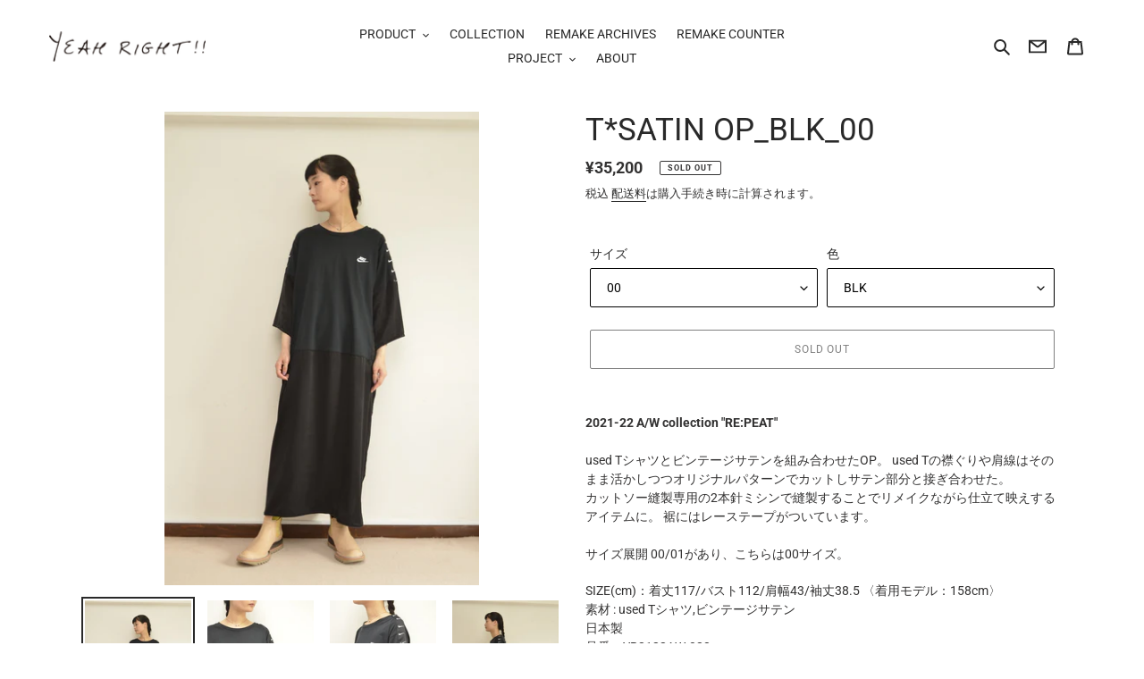

--- FILE ---
content_type: text/html; charset=utf-8
request_url: https://www.yeahright.jp/products/t-satin-op_blk_00
body_size: 33258
content:
<!doctype html>
<html class="no-js" lang="ja">
<head>
  <meta charset="utf-8">
  <meta http-equiv="X-UA-Compatible" content="IE=edge,chrome=1">
  <meta name="viewport" content="width=device-width,initial-scale=1">
  <meta name="theme-color" content="#ffffff">
  <meta name="google-site-verification" content="6HIGSrXf8Dj01LiVmZW1IOSDMaiv4w3t91ooM9fdi4o" />
  
  <link rel="preconnect" href="https://cdn.shopify.com" crossorigin>
  <link rel="preconnect" href="https://fonts.shopifycdn.com" crossorigin>
  <link rel="preconnect" href="https://monorail-edge.shopifysvc.com"><link rel="preload" href="//www.yeahright.jp/cdn/shop/t/20/assets/theme.css?v=181508092905190081831684481315" as="style">
  <link rel="preload" as="font" href="//www.yeahright.jp/cdn/fonts/roboto/roboto_n4.2019d890f07b1852f56ce63ba45b2db45d852cba.woff2" type="font/woff2" crossorigin>
  <link rel="preload" as="font" href="//www.yeahright.jp/cdn/fonts/roboto/roboto_n4.2019d890f07b1852f56ce63ba45b2db45d852cba.woff2" type="font/woff2" crossorigin>
  <link rel="preload" as="font" href="//www.yeahright.jp/cdn/fonts/roboto/roboto_n7.f38007a10afbbde8976c4056bfe890710d51dec2.woff2" type="font/woff2" crossorigin>
  <link rel="preload" href="//www.yeahright.jp/cdn/shop/t/20/assets/theme.js?v=1586504645524360631649720805" as="script">
  <link rel="preload" href="//www.yeahright.jp/cdn/shop/t/20/assets/lazysizes.js?v=63098554868324070131649720803" as="script"><link rel="canonical" href="https://www.yeahright.jp/products/t-satin-op_blk_00"><link rel="shortcut icon" href="//www.yeahright.jp/cdn/shop/files/favucin_32x32.jpg?v=1619514363" type="image/png"><title>T*SATIN OP_BLK_00
&ndash; here/YEAH RIGHT!!</title><meta name="description" content="2021-22 A/W collection &quot;RE:PEAT&quot;used Tシャツとビンテージサテンを組み合わせたOP。 used Tの襟ぐりや肩線はそのまま活かしつつオリジナルパターンでカットしサテン部分と接ぎ合わせた。カットソー縫製専用の2本針ミシンで縫製することでリメイクながら仕立て映えするアイテムに。 裾にはレーステープがついています。 サイズ展開 00/01があり、こちらは00サイズ。 SIZE(cm)：着丈117/バスト112/肩幅43/袖丈38.5 〈着用モデル：158cm〉素材 : used Tシャツ,ビンテージサテン日本製品番：YR2122AW-023&amp;lt;ATTENTION!!&amp;gt;・ヴィンテージ古着を使用し"><!-- /snippets/social-meta-tags.liquid -->


<meta property="og:site_name" content="here/YEAH RIGHT!!">
<meta property="og:url" content="https://www.yeahright.jp/products/t-satin-op_blk_00">
<meta property="og:title" content="T*SATIN OP_BLK_00">
<meta property="og:type" content="product">
<meta property="og:description" content="2021-22 A/W collection &quot;RE:PEAT&quot;used Tシャツとビンテージサテンを組み合わせたOP。 used Tの襟ぐりや肩線はそのまま活かしつつオリジナルパターンでカットしサテン部分と接ぎ合わせた。カットソー縫製専用の2本針ミシンで縫製することでリメイクながら仕立て映えするアイテムに。 裾にはレーステープがついています。 サイズ展開 00/01があり、こちらは00サイズ。 SIZE(cm)：着丈117/バスト112/肩幅43/袖丈38.5 〈着用モデル：158cm〉素材 : used Tシャツ,ビンテージサテン日本製品番：YR2122AW-023&amp;lt;ATTENTION!!&amp;gt;・ヴィンテージ古着を使用し"><meta property="og:image" content="http://www.yeahright.jp/cdn/shop/products/DSC0039_2226f008-d49e-4217-9209-1ce39d08cfba.jpg?v=1700480821">
  <meta property="og:image:secure_url" content="https://www.yeahright.jp/cdn/shop/products/DSC0039_2226f008-d49e-4217-9209-1ce39d08cfba.jpg?v=1700480821">
  <meta property="og:image:width" content="1060">
  <meta property="og:image:height" content="1600">
  <meta property="og:price:amount" content="35,200">
  <meta property="og:price:currency" content="JPY">



  <meta name="twitter:site" content="@YEAH_RIGHTii">

<meta name="twitter:card" content="summary_large_image">
<meta name="twitter:title" content="T*SATIN OP_BLK_00">
<meta name="twitter:description" content="2021-22 A/W collection &quot;RE:PEAT&quot;used Tシャツとビンテージサテンを組み合わせたOP。 used Tの襟ぐりや肩線はそのまま活かしつつオリジナルパターンでカットしサテン部分と接ぎ合わせた。カットソー縫製専用の2本針ミシンで縫製することでリメイクながら仕立て映えするアイテムに。 裾にはレーステープがついています。 サイズ展開 00/01があり、こちらは00サイズ。 SIZE(cm)：着丈117/バスト112/肩幅43/袖丈38.5 〈着用モデル：158cm〉素材 : used Tシャツ,ビンテージサテン日本製品番：YR2122AW-023&amp;lt;ATTENTION!!&amp;gt;・ヴィンテージ古着を使用し">

  
<style data-shopify>
:root {
    --color-text: #292929;
    --color-text-rgb: 41, 41, 41;
    --color-body-text: #333232;
    --color-sale-text: #EA0606;
    --color-small-button-text-border: #000000;
    --color-text-field: rgba(0,0,0,0);
    --color-text-field-text: #000000;
    --color-text-field-text-rgb: 0, 0, 0;

    --color-btn-primary: #ffffff;
    --color-btn-primary-darker: #e6e6e6;
    --color-btn-primary-text: #919191;

    --color-blankstate: rgba(51, 50, 50, 0.35);
    --color-blankstate-border: rgba(51, 50, 50, 0.2);
    --color-blankstate-background: rgba(51, 50, 50, 0.1);

    --color-text-focus:#4f4f4f;
    --color-overlay-text-focus:#606060;
    --color-btn-primary-focus:#e6e6e6;
    --color-btn-social-focus:#777777;
    --color-small-button-text-border-focus:#404040;
    --predictive-search-focus:#f2f2f2;

    --color-body: #ffffff;
    --color-bg: #ffffff;
    --color-bg-rgb: 255, 255, 255;
    --color-bg-alt: rgba(51, 50, 50, 0.05);
    --color-bg-currency-selector: rgba(51, 50, 50, 0.2);

    --color-overlay-title-text: #3a3a3a;
    --color-image-overlay: rgba(0,0,0,0);
    --color-image-overlay-rgb: 0, 0, 0;--opacity-image-overlay: 0.4;--hover-overlay-opacity: 0.8;

    --color-border: #919191;
    --color-border-form: #000000;
    --color-border-form-darker: #000000;

    --svg-select-icon: url(//www.yeahright.jp/cdn/shop/t/20/assets/ico-select.svg?v=29003672709104678581649720820);
    --slick-img-url: url(//www.yeahright.jp/cdn/shop/t/20/assets/ajax-loader.gif?v=41356863302472015721649720800);

    --font-weight-body--bold: 700;
    --font-weight-body--bolder: 700;

    --font-stack-header: Roboto, sans-serif;
    --font-style-header: normal;
    --font-weight-header: 400;

    --font-stack-body: Roboto, sans-serif;
    --font-style-body: normal;
    --font-weight-body: 400;

    --font-size-header: 26;

    --font-size-base: 14;

    --font-h1-desktop: 35;
    --font-h1-mobile: 32;
    --font-h2-desktop: 20;
    --font-h2-mobile: 18;
    --font-h3-mobile: 20;
    --font-h4-desktop: 17;
    --font-h4-mobile: 15;
    --font-h5-desktop: 15;
    --font-h5-mobile: 13;
    --font-h6-desktop: 14;
    --font-h6-mobile: 12;

    --font-mega-title-large-desktop: 65;

    --font-rich-text-large: 16;
    --font-rich-text-small: 12;

    
--color-video-bg: #f2f2f2;

    
    --global-color-image-loader-primary: rgba(41, 41, 41, 0.06);
    --global-color-image-loader-secondary: rgba(41, 41, 41, 0.12);
  }
</style>


  <style>*,::after,::before{box-sizing:border-box}body{margin:0}body,html{background-color:var(--color-body)}body,button{font-size:calc(var(--font-size-base) * 1px);font-family:var(--font-stack-body);font-style:var(--font-style-body);font-weight:var(--font-weight-body);color:var(--color-text);line-height:1.5}body,button{-webkit-font-smoothing:antialiased;-webkit-text-size-adjust:100%}.border-bottom{border-bottom:1px solid var(--color-border)}.btn--link{background-color:transparent;border:0;margin:0;color:var(--color-text);text-align:left}.text-right{text-align:right}.icon{display:inline-block;width:20px;height:20px;vertical-align:middle;fill:currentColor}.icon__fallback-text,.visually-hidden{position:absolute!important;overflow:hidden;clip:rect(0 0 0 0);height:1px;width:1px;margin:-1px;padding:0;border:0}svg.icon:not(.icon--full-color) circle,svg.icon:not(.icon--full-color) ellipse,svg.icon:not(.icon--full-color) g,svg.icon:not(.icon--full-color) line,svg.icon:not(.icon--full-color) path,svg.icon:not(.icon--full-color) polygon,svg.icon:not(.icon--full-color) polyline,svg.icon:not(.icon--full-color) rect,symbol.icon:not(.icon--full-color) circle,symbol.icon:not(.icon--full-color) ellipse,symbol.icon:not(.icon--full-color) g,symbol.icon:not(.icon--full-color) line,symbol.icon:not(.icon--full-color) path,symbol.icon:not(.icon--full-color) polygon,symbol.icon:not(.icon--full-color) polyline,symbol.icon:not(.icon--full-color) rect{fill:inherit;stroke:inherit}li{list-style:none}.list--inline{padding:0;margin:0}.list--inline>li{display:inline-block;margin-bottom:0;vertical-align:middle}a{color:var(--color-text);text-decoration:none}.h1,.h2,h1,h2{margin:0 0 17.5px;font-family:var(--font-stack-header);font-style:var(--font-style-header);font-weight:var(--font-weight-header);line-height:1.2;overflow-wrap:break-word;word-wrap:break-word}.h1 a,.h2 a,h1 a,h2 a{color:inherit;text-decoration:none;font-weight:inherit}.h1,h1{font-size:calc(((var(--font-h1-desktop))/ (var(--font-size-base))) * 1em);text-transform:none;letter-spacing:0}@media only screen and (max-width:749px){.h1,h1{font-size:calc(((var(--font-h1-mobile))/ (var(--font-size-base))) * 1em)}}.h2,h2{font-size:calc(((var(--font-h2-desktop))/ (var(--font-size-base))) * 1em);text-transform:uppercase;letter-spacing:.1em}@media only screen and (max-width:749px){.h2,h2{font-size:calc(((var(--font-h2-mobile))/ (var(--font-size-base))) * 1em)}}p{color:var(--color-body-text);margin:0 0 19.44444px}@media only screen and (max-width:749px){p{font-size:calc(((var(--font-size-base) - 1)/ (var(--font-size-base))) * 1em)}}p:last-child{margin-bottom:0}@media only screen and (max-width:749px){.small--hide{display:none!important}}.grid{list-style:none;margin:0;padding:0;margin-left:-30px}.grid::after{content:'';display:table;clear:both}@media only screen and (max-width:749px){.grid{margin-left:-22px}}.grid::after{content:'';display:table;clear:both}.grid--no-gutters{margin-left:0}.grid--no-gutters .grid__item{padding-left:0}.grid--table{display:table;table-layout:fixed;width:100%}.grid--table>.grid__item{float:none;display:table-cell;vertical-align:middle}.grid__item{float:left;padding-left:30px;width:100%}@media only screen and (max-width:749px){.grid__item{padding-left:22px}}.grid__item[class*="--push"]{position:relative}@media only screen and (min-width:750px){.medium-up--one-quarter{width:25%}.medium-up--push-one-third{width:33.33%}.medium-up--one-half{width:50%}.medium-up--push-one-third{left:33.33%;position:relative}}.site-header{position:relative;background-color:var(--color-body)}@media only screen and (max-width:749px){.site-header{border-bottom:1px solid var(--color-border)}}@media only screen and (min-width:750px){.site-header{padding:0 55px}.site-header.logo--center{padding-top:30px}}.site-header__logo{margin:15px 0}.logo-align--center .site-header__logo{text-align:center;margin:0 auto}@media only screen and (max-width:749px){.logo-align--center .site-header__logo{text-align:left;margin:15px 0}}@media only screen and (max-width:749px){.site-header__logo{padding-left:22px;text-align:left}.site-header__logo img{margin:0}}.site-header__logo-link{display:inline-block;word-break:break-word}@media only screen and (min-width:750px){.logo-align--center .site-header__logo-link{margin:0 auto}}.site-header__logo-image{display:block}@media only screen and (min-width:750px){.site-header__logo-image{margin:0 auto}}.site-header__logo-image img{width:100%}.site-header__logo-image--centered img{margin:0 auto}.site-header__logo img{display:block}.site-header__icons{position:relative;white-space:nowrap}@media only screen and (max-width:749px){.site-header__icons{width:auto;padding-right:13px}.site-header__icons .btn--link,.site-header__icons .site-header__cart{font-size:calc(((var(--font-size-base))/ (var(--font-size-base))) * 1em)}}.site-header__icons-wrapper{position:relative;display:-webkit-flex;display:-ms-flexbox;display:flex;width:100%;-ms-flex-align:center;-webkit-align-items:center;-moz-align-items:center;-ms-align-items:center;-o-align-items:center;align-items:center;-webkit-justify-content:flex-end;-ms-justify-content:flex-end;justify-content:flex-end}.site-header__account,.site-header__cart,.site-header__search{position:relative}.site-header__search.site-header__icon{display:none}@media only screen and (min-width:1400px){.site-header__search.site-header__icon{display:block}}.site-header__search-toggle{display:block}@media only screen and (min-width:750px){.site-header__account,.site-header__cart{padding:10px 11px}}.site-header__cart-title,.site-header__search-title{position:absolute!important;overflow:hidden;clip:rect(0 0 0 0);height:1px;width:1px;margin:-1px;padding:0;border:0;display:block;vertical-align:middle}.site-header__cart-title{margin-right:3px}.site-header__cart-count{display:flex;align-items:center;justify-content:center;position:absolute;right:.4rem;top:.2rem;font-weight:700;background-color:var(--color-btn-primary);color:var(--color-btn-primary-text);border-radius:50%;min-width:1em;height:1em}.site-header__cart-count span{font-family:HelveticaNeue,"Helvetica Neue",Helvetica,Arial,sans-serif;font-size:calc(11em / 16);line-height:1}@media only screen and (max-width:749px){.site-header__cart-count{top:calc(7em / 16);right:0;border-radius:50%;min-width:calc(19em / 16);height:calc(19em / 16)}}@media only screen and (max-width:749px){.site-header__cart-count span{padding:.25em calc(6em / 16);font-size:12px}}.site-header__menu{display:none}@media only screen and (max-width:749px){.site-header__icon{display:inline-block;vertical-align:middle;padding:10px 11px;margin:0}}@media only screen and (min-width:750px){.site-header__icon .icon-search{margin-right:3px}}.announcement-bar{z-index:10;position:relative;text-align:center;border-bottom:1px solid transparent;padding:2px}.announcement-bar__link{display:block}.announcement-bar__message{display:block;padding:11px 22px;font-size:calc(((16)/ (var(--font-size-base))) * 1em);font-weight:var(--font-weight-header)}@media only screen and (min-width:750px){.announcement-bar__message{padding-left:55px;padding-right:55px}}.site-nav{position:relative;padding:0;text-align:center;margin:25px 0}.site-nav a{padding:3px 10px}.site-nav__link{display:block;white-space:nowrap}.site-nav--centered .site-nav__link{padding-top:0}.site-nav__link .icon-chevron-down{width:calc(8em / 16);height:calc(8em / 16);margin-left:.5rem}.site-nav__label{border-bottom:1px solid transparent}.site-nav__link--active .site-nav__label{border-bottom-color:var(--color-text)}.site-nav__link--button{border:none;background-color:transparent;padding:3px 10px}.site-header__mobile-nav{z-index:11;position:relative;background-color:var(--color-body)}@media only screen and (max-width:749px){.site-header__mobile-nav{display:-webkit-flex;display:-ms-flexbox;display:flex;width:100%;-ms-flex-align:center;-webkit-align-items:center;-moz-align-items:center;-ms-align-items:center;-o-align-items:center;align-items:center}}.mobile-nav--open .icon-close{display:none}.main-content{opacity:0}.main-content .shopify-section{display:none}.main-content .shopify-section:first-child{display:inherit}.critical-hidden{display:none}</style>

  <script>
    window.performance.mark('debut:theme_stylesheet_loaded.start');

    function onLoadStylesheet() {
      performance.mark('debut:theme_stylesheet_loaded.end');
      performance.measure('debut:theme_stylesheet_loaded', 'debut:theme_stylesheet_loaded.start', 'debut:theme_stylesheet_loaded.end');

      var url = "//www.yeahright.jp/cdn/shop/t/20/assets/theme.css?v=181508092905190081831684481315";
      var link = document.querySelector('link[href="' + url + '"]');
      link.loaded = true;
      link.dispatchEvent(new Event('load'));
    }
  </script>

  <link rel="stylesheet" href="//www.yeahright.jp/cdn/shop/t/20/assets/theme.css?v=181508092905190081831684481315" type="text/css" media="print" onload="this.media='all';onLoadStylesheet()">

  <style>
    @font-face {
  font-family: Roboto;
  font-weight: 400;
  font-style: normal;
  font-display: swap;
  src: url("//www.yeahright.jp/cdn/fonts/roboto/roboto_n4.2019d890f07b1852f56ce63ba45b2db45d852cba.woff2") format("woff2"),
       url("//www.yeahright.jp/cdn/fonts/roboto/roboto_n4.238690e0007583582327135619c5f7971652fa9d.woff") format("woff");
}

    @font-face {
  font-family: Roboto;
  font-weight: 400;
  font-style: normal;
  font-display: swap;
  src: url("//www.yeahright.jp/cdn/fonts/roboto/roboto_n4.2019d890f07b1852f56ce63ba45b2db45d852cba.woff2") format("woff2"),
       url("//www.yeahright.jp/cdn/fonts/roboto/roboto_n4.238690e0007583582327135619c5f7971652fa9d.woff") format("woff");
}

    @font-face {
  font-family: Roboto;
  font-weight: 700;
  font-style: normal;
  font-display: swap;
  src: url("//www.yeahright.jp/cdn/fonts/roboto/roboto_n7.f38007a10afbbde8976c4056bfe890710d51dec2.woff2") format("woff2"),
       url("//www.yeahright.jp/cdn/fonts/roboto/roboto_n7.94bfdd3e80c7be00e128703d245c207769d763f9.woff") format("woff");
}

    @font-face {
  font-family: Roboto;
  font-weight: 700;
  font-style: normal;
  font-display: swap;
  src: url("//www.yeahright.jp/cdn/fonts/roboto/roboto_n7.f38007a10afbbde8976c4056bfe890710d51dec2.woff2") format("woff2"),
       url("//www.yeahright.jp/cdn/fonts/roboto/roboto_n7.94bfdd3e80c7be00e128703d245c207769d763f9.woff") format("woff");
}

    @font-face {
  font-family: Roboto;
  font-weight: 400;
  font-style: italic;
  font-display: swap;
  src: url("//www.yeahright.jp/cdn/fonts/roboto/roboto_i4.57ce898ccda22ee84f49e6b57ae302250655e2d4.woff2") format("woff2"),
       url("//www.yeahright.jp/cdn/fonts/roboto/roboto_i4.b21f3bd061cbcb83b824ae8c7671a82587b264bf.woff") format("woff");
}

    @font-face {
  font-family: Roboto;
  font-weight: 700;
  font-style: italic;
  font-display: swap;
  src: url("//www.yeahright.jp/cdn/fonts/roboto/roboto_i7.7ccaf9410746f2c53340607c42c43f90a9005937.woff2") format("woff2"),
       url("//www.yeahright.jp/cdn/fonts/roboto/roboto_i7.49ec21cdd7148292bffea74c62c0df6e93551516.woff") format("woff");
}

  </style>

  <script>
    var theme = {
      breakpoints: {
        medium: 750,
        large: 990,
        widescreen: 1400
      },
      strings: {
        addToCart: "カートに追加する",
        soldOut: "SOLD OUT",
        unavailable: "お取り扱いできません",
        regularPrice: "通常価格",
        salePrice: "販売価格",
        sale: "セール",
        fromLowestPrice: "[price]から",
        vendor: "販売元",
        showMore: "MORE",
        showLess: "LESS",
        searchFor: "検索する",
        addressError: "住所を調べる際にエラーが発生しました",
        addressNoResults: "その住所は見つかりませんでした",
        addressQueryLimit: "Google APIの使用量の制限を超えました。\u003ca href=\"https:\/\/developers.google.com\/maps\/premium\/usage-limits\"\u003eプレミアムプラン\u003c\/a\u003eへのアップグレードをご検討ください。",
        authError: "あなたのGoogle Mapsのアカウント認証で問題が発生しました。",
        newWindow: "新しいウィンドウで開く",
        external: "外部のウェブサイトに移動します。",
        newWindowExternal: "外部のウェブサイトを新しいウィンドウで開く",
        removeLabel: "[product] を削除する",
        update: "アップデート",
        quantity: "数量",
        discountedTotal: "ディスカウント合計",
        regularTotal: "通常合計",
        priceColumn: "ディスカウントの詳細については価格列を参照してください。",
        quantityMinimumMessage: "数量は1以上でなければなりません",
        cartError: "お客様のカートをアップデートするときにエラーが発生しました。再度お試しください。",
        removedItemMessage: "カートから \u003cspan class=\"cart__removed-product-details\"\u003e([quantity]) 個の[link]\u003c\/span\u003eが消去されました。",
        unitPrice: "単価",
        unitPriceSeparator: "あたり",
        oneCartCount: "1個のアイテム",
        otherCartCount: "[count]個のアイテム",
        quantityLabel: "数量: [count]",
        products: "商品",
        loading: "読み込んでいます",
        number_of_results: "[result_number]\/[results_count]",
        number_of_results_found: "[results_count]件の結果が見つかりました",
        one_result_found: "1件の結果が見つかりました"
      },
      moneyFormat: "¥{{amount_no_decimals}}",
      moneyFormatWithCurrency: "¥{{amount_no_decimals}} JPY",
      settings: {
        predictiveSearchEnabled: true,
        predictiveSearchShowPrice: false,
        predictiveSearchShowVendor: false
      },
      stylesheet: "//www.yeahright.jp/cdn/shop/t/20/assets/theme.css?v=181508092905190081831684481315"
    }

    document.documentElement.className = document.documentElement.className.replace('no-js', 'js');
  </script><script src="//www.yeahright.jp/cdn/shop/t/20/assets/theme.js?v=1586504645524360631649720805" defer="defer"></script>
  <script src="//www.yeahright.jp/cdn/shop/t/20/assets/lazysizes.js?v=63098554868324070131649720803" async="async"></script>

  <script type="text/javascript">
    if (window.MSInputMethodContext && document.documentMode) {
      var scripts = document.getElementsByTagName('script')[0];
      var polyfill = document.createElement("script");
      polyfill.defer = true;
      polyfill.src = "//www.yeahright.jp/cdn/shop/t/20/assets/ie11CustomProperties.min.js?v=146208399201472936201649720803";

      scripts.parentNode.insertBefore(polyfill, scripts);
    }
  </script>

  <script>window.performance && window.performance.mark && window.performance.mark('shopify.content_for_header.start');</script><meta name="google-site-verification" content="6wJ-wf7WstEguf8vykHtQcaZb3i2W1kdtZDEOqq9udA">
<meta name="google-site-verification" content="DGX9yDv6Tq_Ck8ufo37m7ygv4M8FzhL5tzgkiWCRvIk">
<meta id="shopify-digital-wallet" name="shopify-digital-wallet" content="/53512831149/digital_wallets/dialog">
<meta name="shopify-checkout-api-token" content="558aeb84871019a308b0be5f349c6d2f">
<meta id="in-context-paypal-metadata" data-shop-id="53512831149" data-venmo-supported="false" data-environment="production" data-locale="ja_JP" data-paypal-v4="true" data-currency="JPY">
<link rel="alternate" hreflang="x-default" href="https://www.yeahright.jp/products/t-satin-op_blk_00">
<link rel="alternate" hreflang="ja" href="https://www.yeahright.jp/products/t-satin-op_blk_00">
<link rel="alternate" hreflang="en" href="https://www.yeahright.jp/en/products/t-satin-op_blk_00">
<link rel="alternate" hreflang="en-SG" href="https://asia.yeahright.jp/products/t-satin-op_blk_00">
<link rel="alternate" hreflang="ja-SG" href="https://asia.yeahright.jp/ja/products/t-satin-op_blk_00">
<link rel="alternate" hreflang="en-TH" href="https://asia.yeahright.jp/products/t-satin-op_blk_00">
<link rel="alternate" hreflang="ja-TH" href="https://asia.yeahright.jp/ja/products/t-satin-op_blk_00">
<link rel="alternate" hreflang="en-MO" href="https://asia.yeahright.jp/products/t-satin-op_blk_00">
<link rel="alternate" hreflang="ja-MO" href="https://asia.yeahright.jp/ja/products/t-satin-op_blk_00">
<link rel="alternate" hreflang="en-MY" href="https://asia.yeahright.jp/products/t-satin-op_blk_00">
<link rel="alternate" hreflang="ja-MY" href="https://asia.yeahright.jp/ja/products/t-satin-op_blk_00">
<link rel="alternate" hreflang="en-KR" href="https://asia.yeahright.jp/products/t-satin-op_blk_00">
<link rel="alternate" hreflang="ja-KR" href="https://asia.yeahright.jp/ja/products/t-satin-op_blk_00">
<link rel="alternate" hreflang="en-HK" href="https://asia.yeahright.jp/products/t-satin-op_blk_00">
<link rel="alternate" hreflang="ja-HK" href="https://asia.yeahright.jp/ja/products/t-satin-op_blk_00">
<link rel="alternate" hreflang="en-TW" href="https://asia.yeahright.jp/products/t-satin-op_blk_00">
<link rel="alternate" hreflang="ja-TW" href="https://asia.yeahright.jp/ja/products/t-satin-op_blk_00">
<link rel="alternate" hreflang="en-CN" href="https://asia.yeahright.jp/products/t-satin-op_blk_00">
<link rel="alternate" hreflang="ja-CN" href="https://asia.yeahright.jp/ja/products/t-satin-op_blk_00">
<link rel="alternate" hreflang="en-US" href="https://usa.yeahright.jp/products/t-satin-op_blk_00">
<link rel="alternate" hreflang="ja-US" href="https://usa.yeahright.jp/ja/products/t-satin-op_blk_00">
<link rel="alternate" hreflang="en-CA" href="https://usa.yeahright.jp/products/t-satin-op_blk_00">
<link rel="alternate" hreflang="ja-CA" href="https://usa.yeahright.jp/ja/products/t-satin-op_blk_00">
<link rel="alternate" hreflang="en-MX" href="https://usa.yeahright.jp/products/t-satin-op_blk_00">
<link rel="alternate" hreflang="ja-MX" href="https://usa.yeahright.jp/ja/products/t-satin-op_blk_00">
<link rel="alternate" hreflang="en-IS" href="https://euro.yeahright.jp/products/t-satin-op_blk_00">
<link rel="alternate" hreflang="ja-IS" href="https://euro.yeahright.jp/ja/products/t-satin-op_blk_00">
<link rel="alternate" hreflang="en-IE" href="https://euro.yeahright.jp/products/t-satin-op_blk_00">
<link rel="alternate" hreflang="ja-IE" href="https://euro.yeahright.jp/ja/products/t-satin-op_blk_00">
<link rel="alternate" hreflang="en-AL" href="https://euro.yeahright.jp/products/t-satin-op_blk_00">
<link rel="alternate" hreflang="ja-AL" href="https://euro.yeahright.jp/ja/products/t-satin-op_blk_00">
<link rel="alternate" hreflang="en-AM" href="https://euro.yeahright.jp/products/t-satin-op_blk_00">
<link rel="alternate" hreflang="ja-AM" href="https://euro.yeahright.jp/ja/products/t-satin-op_blk_00">
<link rel="alternate" hreflang="en-AD" href="https://euro.yeahright.jp/products/t-satin-op_blk_00">
<link rel="alternate" hreflang="ja-AD" href="https://euro.yeahright.jp/ja/products/t-satin-op_blk_00">
<link rel="alternate" hreflang="en-GB" href="https://euro.yeahright.jp/products/t-satin-op_blk_00">
<link rel="alternate" hreflang="ja-GB" href="https://euro.yeahright.jp/ja/products/t-satin-op_blk_00">
<link rel="alternate" hreflang="en-IT" href="https://euro.yeahright.jp/products/t-satin-op_blk_00">
<link rel="alternate" hreflang="ja-IT" href="https://euro.yeahright.jp/ja/products/t-satin-op_blk_00">
<link rel="alternate" hreflang="en-UA" href="https://euro.yeahright.jp/products/t-satin-op_blk_00">
<link rel="alternate" hreflang="ja-UA" href="https://euro.yeahright.jp/ja/products/t-satin-op_blk_00">
<link rel="alternate" hreflang="en-EE" href="https://euro.yeahright.jp/products/t-satin-op_blk_00">
<link rel="alternate" hreflang="ja-EE" href="https://euro.yeahright.jp/ja/products/t-satin-op_blk_00">
<link rel="alternate" hreflang="en-AT" href="https://euro.yeahright.jp/products/t-satin-op_blk_00">
<link rel="alternate" hreflang="ja-AT" href="https://euro.yeahright.jp/ja/products/t-satin-op_blk_00">
<link rel="alternate" hreflang="en-AX" href="https://euro.yeahright.jp/products/t-satin-op_blk_00">
<link rel="alternate" hreflang="ja-AX" href="https://euro.yeahright.jp/ja/products/t-satin-op_blk_00">
<link rel="alternate" hreflang="en-NL" href="https://euro.yeahright.jp/products/t-satin-op_blk_00">
<link rel="alternate" hreflang="ja-NL" href="https://euro.yeahright.jp/ja/products/t-satin-op_blk_00">
<link rel="alternate" hreflang="en-GG" href="https://euro.yeahright.jp/products/t-satin-op_blk_00">
<link rel="alternate" hreflang="ja-GG" href="https://euro.yeahright.jp/ja/products/t-satin-op_blk_00">
<link rel="alternate" hreflang="en-CY" href="https://euro.yeahright.jp/products/t-satin-op_blk_00">
<link rel="alternate" hreflang="ja-CY" href="https://euro.yeahright.jp/ja/products/t-satin-op_blk_00">
<link rel="alternate" hreflang="en-GR" href="https://euro.yeahright.jp/products/t-satin-op_blk_00">
<link rel="alternate" hreflang="ja-GR" href="https://euro.yeahright.jp/ja/products/t-satin-op_blk_00">
<link rel="alternate" hreflang="en-GP" href="https://euro.yeahright.jp/products/t-satin-op_blk_00">
<link rel="alternate" hreflang="ja-GP" href="https://euro.yeahright.jp/ja/products/t-satin-op_blk_00">
<link rel="alternate" hreflang="en-GL" href="https://euro.yeahright.jp/products/t-satin-op_blk_00">
<link rel="alternate" hreflang="ja-GL" href="https://euro.yeahright.jp/ja/products/t-satin-op_blk_00">
<link rel="alternate" hreflang="en-HR" href="https://euro.yeahright.jp/products/t-satin-op_blk_00">
<link rel="alternate" hreflang="ja-HR" href="https://euro.yeahright.jp/ja/products/t-satin-op_blk_00">
<link rel="alternate" hreflang="en-XK" href="https://euro.yeahright.jp/products/t-satin-op_blk_00">
<link rel="alternate" hreflang="ja-XK" href="https://euro.yeahright.jp/ja/products/t-satin-op_blk_00">
<link rel="alternate" hreflang="en-SM" href="https://euro.yeahright.jp/products/t-satin-op_blk_00">
<link rel="alternate" hreflang="ja-SM" href="https://euro.yeahright.jp/ja/products/t-satin-op_blk_00">
<link rel="alternate" hreflang="en-GI" href="https://euro.yeahright.jp/products/t-satin-op_blk_00">
<link rel="alternate" hreflang="ja-GI" href="https://euro.yeahright.jp/ja/products/t-satin-op_blk_00">
<link rel="alternate" hreflang="en-JE" href="https://euro.yeahright.jp/products/t-satin-op_blk_00">
<link rel="alternate" hreflang="ja-JE" href="https://euro.yeahright.jp/ja/products/t-satin-op_blk_00">
<link rel="alternate" hreflang="en-GE" href="https://euro.yeahright.jp/products/t-satin-op_blk_00">
<link rel="alternate" hreflang="ja-GE" href="https://euro.yeahright.jp/ja/products/t-satin-op_blk_00">
<link rel="alternate" hreflang="en-CH" href="https://euro.yeahright.jp/products/t-satin-op_blk_00">
<link rel="alternate" hreflang="ja-CH" href="https://euro.yeahright.jp/ja/products/t-satin-op_blk_00">
<link rel="alternate" hreflang="en-SJ" href="https://euro.yeahright.jp/products/t-satin-op_blk_00">
<link rel="alternate" hreflang="ja-SJ" href="https://euro.yeahright.jp/ja/products/t-satin-op_blk_00">
<link rel="alternate" hreflang="en-SE" href="https://euro.yeahright.jp/products/t-satin-op_blk_00">
<link rel="alternate" hreflang="ja-SE" href="https://euro.yeahright.jp/ja/products/t-satin-op_blk_00">
<link rel="alternate" hreflang="en-ES" href="https://euro.yeahright.jp/products/t-satin-op_blk_00">
<link rel="alternate" hreflang="ja-ES" href="https://euro.yeahright.jp/ja/products/t-satin-op_blk_00">
<link rel="alternate" hreflang="en-SK" href="https://euro.yeahright.jp/products/t-satin-op_blk_00">
<link rel="alternate" hreflang="ja-SK" href="https://euro.yeahright.jp/ja/products/t-satin-op_blk_00">
<link rel="alternate" hreflang="en-SI" href="https://euro.yeahright.jp/products/t-satin-op_blk_00">
<link rel="alternate" hreflang="ja-SI" href="https://euro.yeahright.jp/ja/products/t-satin-op_blk_00">
<link rel="alternate" hreflang="en-RS" href="https://euro.yeahright.jp/products/t-satin-op_blk_00">
<link rel="alternate" hreflang="ja-RS" href="https://euro.yeahright.jp/ja/products/t-satin-op_blk_00">
<link rel="alternate" hreflang="en-CZ" href="https://euro.yeahright.jp/products/t-satin-op_blk_00">
<link rel="alternate" hreflang="ja-CZ" href="https://euro.yeahright.jp/ja/products/t-satin-op_blk_00">
<link rel="alternate" hreflang="en-DK" href="https://euro.yeahright.jp/products/t-satin-op_blk_00">
<link rel="alternate" hreflang="ja-DK" href="https://euro.yeahright.jp/ja/products/t-satin-op_blk_00">
<link rel="alternate" hreflang="en-DE" href="https://euro.yeahright.jp/products/t-satin-op_blk_00">
<link rel="alternate" hreflang="ja-DE" href="https://euro.yeahright.jp/ja/products/t-satin-op_blk_00">
<link rel="alternate" hreflang="en-TR" href="https://euro.yeahright.jp/products/t-satin-op_blk_00">
<link rel="alternate" hreflang="ja-TR" href="https://euro.yeahright.jp/ja/products/t-satin-op_blk_00">
<link rel="alternate" hreflang="en-NO" href="https://euro.yeahright.jp/products/t-satin-op_blk_00">
<link rel="alternate" hreflang="ja-NO" href="https://euro.yeahright.jp/ja/products/t-satin-op_blk_00">
<link rel="alternate" hreflang="en-VA" href="https://euro.yeahright.jp/products/t-satin-op_blk_00">
<link rel="alternate" hreflang="ja-VA" href="https://euro.yeahright.jp/ja/products/t-satin-op_blk_00">
<link rel="alternate" hreflang="en-HU" href="https://euro.yeahright.jp/products/t-satin-op_blk_00">
<link rel="alternate" hreflang="ja-HU" href="https://euro.yeahright.jp/ja/products/t-satin-op_blk_00">
<link rel="alternate" hreflang="en-FI" href="https://euro.yeahright.jp/products/t-satin-op_blk_00">
<link rel="alternate" hreflang="ja-FI" href="https://euro.yeahright.jp/ja/products/t-satin-op_blk_00">
<link rel="alternate" hreflang="en-FO" href="https://euro.yeahright.jp/products/t-satin-op_blk_00">
<link rel="alternate" hreflang="ja-FO" href="https://euro.yeahright.jp/ja/products/t-satin-op_blk_00">
<link rel="alternate" hreflang="en-FR" href="https://euro.yeahright.jp/products/t-satin-op_blk_00">
<link rel="alternate" hreflang="ja-FR" href="https://euro.yeahright.jp/ja/products/t-satin-op_blk_00">
<link rel="alternate" hreflang="en-BG" href="https://euro.yeahright.jp/products/t-satin-op_blk_00">
<link rel="alternate" hreflang="ja-BG" href="https://euro.yeahright.jp/ja/products/t-satin-op_blk_00">
<link rel="alternate" hreflang="en-BY" href="https://euro.yeahright.jp/products/t-satin-op_blk_00">
<link rel="alternate" hreflang="ja-BY" href="https://euro.yeahright.jp/ja/products/t-satin-op_blk_00">
<link rel="alternate" hreflang="en-BE" href="https://euro.yeahright.jp/products/t-satin-op_blk_00">
<link rel="alternate" hreflang="ja-BE" href="https://euro.yeahright.jp/ja/products/t-satin-op_blk_00">
<link rel="alternate" hreflang="en-PL" href="https://euro.yeahright.jp/products/t-satin-op_blk_00">
<link rel="alternate" hreflang="ja-PL" href="https://euro.yeahright.jp/ja/products/t-satin-op_blk_00">
<link rel="alternate" hreflang="en-BA" href="https://euro.yeahright.jp/products/t-satin-op_blk_00">
<link rel="alternate" hreflang="ja-BA" href="https://euro.yeahright.jp/ja/products/t-satin-op_blk_00">
<link rel="alternate" hreflang="en-PT" href="https://euro.yeahright.jp/products/t-satin-op_blk_00">
<link rel="alternate" hreflang="ja-PT" href="https://euro.yeahright.jp/ja/products/t-satin-op_blk_00">
<link rel="alternate" hreflang="en-MK" href="https://euro.yeahright.jp/products/t-satin-op_blk_00">
<link rel="alternate" hreflang="ja-MK" href="https://euro.yeahright.jp/ja/products/t-satin-op_blk_00">
<link rel="alternate" hreflang="en-YT" href="https://euro.yeahright.jp/products/t-satin-op_blk_00">
<link rel="alternate" hreflang="ja-YT" href="https://euro.yeahright.jp/ja/products/t-satin-op_blk_00">
<link rel="alternate" hreflang="en-MT" href="https://euro.yeahright.jp/products/t-satin-op_blk_00">
<link rel="alternate" hreflang="ja-MT" href="https://euro.yeahright.jp/ja/products/t-satin-op_blk_00">
<link rel="alternate" hreflang="en-IM" href="https://euro.yeahright.jp/products/t-satin-op_blk_00">
<link rel="alternate" hreflang="ja-IM" href="https://euro.yeahright.jp/ja/products/t-satin-op_blk_00">
<link rel="alternate" hreflang="en-MC" href="https://euro.yeahright.jp/products/t-satin-op_blk_00">
<link rel="alternate" hreflang="ja-MC" href="https://euro.yeahright.jp/ja/products/t-satin-op_blk_00">
<link rel="alternate" hreflang="en-MD" href="https://euro.yeahright.jp/products/t-satin-op_blk_00">
<link rel="alternate" hreflang="ja-MD" href="https://euro.yeahright.jp/ja/products/t-satin-op_blk_00">
<link rel="alternate" hreflang="en-ME" href="https://euro.yeahright.jp/products/t-satin-op_blk_00">
<link rel="alternate" hreflang="ja-ME" href="https://euro.yeahright.jp/ja/products/t-satin-op_blk_00">
<link rel="alternate" hreflang="en-LV" href="https://euro.yeahright.jp/products/t-satin-op_blk_00">
<link rel="alternate" hreflang="ja-LV" href="https://euro.yeahright.jp/ja/products/t-satin-op_blk_00">
<link rel="alternate" hreflang="en-LT" href="https://euro.yeahright.jp/products/t-satin-op_blk_00">
<link rel="alternate" hreflang="ja-LT" href="https://euro.yeahright.jp/ja/products/t-satin-op_blk_00">
<link rel="alternate" hreflang="en-LI" href="https://euro.yeahright.jp/products/t-satin-op_blk_00">
<link rel="alternate" hreflang="ja-LI" href="https://euro.yeahright.jp/ja/products/t-satin-op_blk_00">
<link rel="alternate" hreflang="en-RO" href="https://euro.yeahright.jp/products/t-satin-op_blk_00">
<link rel="alternate" hreflang="ja-RO" href="https://euro.yeahright.jp/ja/products/t-satin-op_blk_00">
<link rel="alternate" hreflang="en-LU" href="https://euro.yeahright.jp/products/t-satin-op_blk_00">
<link rel="alternate" hreflang="ja-LU" href="https://euro.yeahright.jp/ja/products/t-satin-op_blk_00">
<link rel="alternate" hreflang="en-RE" href="https://euro.yeahright.jp/products/t-satin-op_blk_00">
<link rel="alternate" hreflang="ja-RE" href="https://euro.yeahright.jp/ja/products/t-satin-op_blk_00">
<link rel="alternate" type="application/json+oembed" href="https://www.yeahright.jp/products/t-satin-op_blk_00.oembed">
<script async="async" src="/checkouts/internal/preloads.js?locale=ja-JP"></script>
<link rel="preconnect" href="https://shop.app" crossorigin="anonymous">
<script async="async" src="https://shop.app/checkouts/internal/preloads.js?locale=ja-JP&shop_id=53512831149" crossorigin="anonymous"></script>
<script id="apple-pay-shop-capabilities" type="application/json">{"shopId":53512831149,"countryCode":"JP","currencyCode":"JPY","merchantCapabilities":["supports3DS"],"merchantId":"gid:\/\/shopify\/Shop\/53512831149","merchantName":"here\/YEAH RIGHT!!","requiredBillingContactFields":["postalAddress","email","phone"],"requiredShippingContactFields":["postalAddress","email","phone"],"shippingType":"shipping","supportedNetworks":["visa","masterCard","amex","jcb","discover"],"total":{"type":"pending","label":"here\/YEAH RIGHT!!","amount":"1.00"},"shopifyPaymentsEnabled":true,"supportsSubscriptions":true}</script>
<script id="shopify-features" type="application/json">{"accessToken":"558aeb84871019a308b0be5f349c6d2f","betas":["rich-media-storefront-analytics"],"domain":"www.yeahright.jp","predictiveSearch":false,"shopId":53512831149,"locale":"ja"}</script>
<script>var Shopify = Shopify || {};
Shopify.shop = "here-yeahright.myshopify.com";
Shopify.locale = "ja";
Shopify.currency = {"active":"JPY","rate":"1.0"};
Shopify.country = "JP";
Shopify.theme = {"name":"2022_04","id":129370030253,"schema_name":"Debut","schema_version":"17.9.2","theme_store_id":796,"role":"main"};
Shopify.theme.handle = "null";
Shopify.theme.style = {"id":null,"handle":null};
Shopify.cdnHost = "www.yeahright.jp/cdn";
Shopify.routes = Shopify.routes || {};
Shopify.routes.root = "/";</script>
<script type="module">!function(o){(o.Shopify=o.Shopify||{}).modules=!0}(window);</script>
<script>!function(o){function n(){var o=[];function n(){o.push(Array.prototype.slice.apply(arguments))}return n.q=o,n}var t=o.Shopify=o.Shopify||{};t.loadFeatures=n(),t.autoloadFeatures=n()}(window);</script>
<script>
  window.ShopifyPay = window.ShopifyPay || {};
  window.ShopifyPay.apiHost = "shop.app\/pay";
  window.ShopifyPay.redirectState = null;
</script>
<script id="shop-js-analytics" type="application/json">{"pageType":"product"}</script>
<script defer="defer" async type="module" src="//www.yeahright.jp/cdn/shopifycloud/shop-js/modules/v2/client.init-shop-cart-sync_0MstufBG.ja.esm.js"></script>
<script defer="defer" async type="module" src="//www.yeahright.jp/cdn/shopifycloud/shop-js/modules/v2/chunk.common_jll-23Z1.esm.js"></script>
<script defer="defer" async type="module" src="//www.yeahright.jp/cdn/shopifycloud/shop-js/modules/v2/chunk.modal_HXih6-AF.esm.js"></script>
<script type="module">
  await import("//www.yeahright.jp/cdn/shopifycloud/shop-js/modules/v2/client.init-shop-cart-sync_0MstufBG.ja.esm.js");
await import("//www.yeahright.jp/cdn/shopifycloud/shop-js/modules/v2/chunk.common_jll-23Z1.esm.js");
await import("//www.yeahright.jp/cdn/shopifycloud/shop-js/modules/v2/chunk.modal_HXih6-AF.esm.js");

  window.Shopify.SignInWithShop?.initShopCartSync?.({"fedCMEnabled":true,"windoidEnabled":true});

</script>
<script>
  window.Shopify = window.Shopify || {};
  if (!window.Shopify.featureAssets) window.Shopify.featureAssets = {};
  window.Shopify.featureAssets['shop-js'] = {"shop-cart-sync":["modules/v2/client.shop-cart-sync_DN7iwvRY.ja.esm.js","modules/v2/chunk.common_jll-23Z1.esm.js","modules/v2/chunk.modal_HXih6-AF.esm.js"],"init-fed-cm":["modules/v2/client.init-fed-cm_DmZOWWut.ja.esm.js","modules/v2/chunk.common_jll-23Z1.esm.js","modules/v2/chunk.modal_HXih6-AF.esm.js"],"shop-cash-offers":["modules/v2/client.shop-cash-offers_HFfvn_Gz.ja.esm.js","modules/v2/chunk.common_jll-23Z1.esm.js","modules/v2/chunk.modal_HXih6-AF.esm.js"],"shop-login-button":["modules/v2/client.shop-login-button_BVN3pvk0.ja.esm.js","modules/v2/chunk.common_jll-23Z1.esm.js","modules/v2/chunk.modal_HXih6-AF.esm.js"],"pay-button":["modules/v2/client.pay-button_CyS_4GVi.ja.esm.js","modules/v2/chunk.common_jll-23Z1.esm.js","modules/v2/chunk.modal_HXih6-AF.esm.js"],"shop-button":["modules/v2/client.shop-button_zh22db91.ja.esm.js","modules/v2/chunk.common_jll-23Z1.esm.js","modules/v2/chunk.modal_HXih6-AF.esm.js"],"avatar":["modules/v2/client.avatar_BTnouDA3.ja.esm.js"],"init-windoid":["modules/v2/client.init-windoid_BlVJIuJ5.ja.esm.js","modules/v2/chunk.common_jll-23Z1.esm.js","modules/v2/chunk.modal_HXih6-AF.esm.js"],"init-shop-for-new-customer-accounts":["modules/v2/client.init-shop-for-new-customer-accounts_BqzwtUK7.ja.esm.js","modules/v2/client.shop-login-button_BVN3pvk0.ja.esm.js","modules/v2/chunk.common_jll-23Z1.esm.js","modules/v2/chunk.modal_HXih6-AF.esm.js"],"init-shop-email-lookup-coordinator":["modules/v2/client.init-shop-email-lookup-coordinator_DKDv3hKi.ja.esm.js","modules/v2/chunk.common_jll-23Z1.esm.js","modules/v2/chunk.modal_HXih6-AF.esm.js"],"init-shop-cart-sync":["modules/v2/client.init-shop-cart-sync_0MstufBG.ja.esm.js","modules/v2/chunk.common_jll-23Z1.esm.js","modules/v2/chunk.modal_HXih6-AF.esm.js"],"shop-toast-manager":["modules/v2/client.shop-toast-manager_BkVvTGW3.ja.esm.js","modules/v2/chunk.common_jll-23Z1.esm.js","modules/v2/chunk.modal_HXih6-AF.esm.js"],"init-customer-accounts":["modules/v2/client.init-customer-accounts_CZbUHFPX.ja.esm.js","modules/v2/client.shop-login-button_BVN3pvk0.ja.esm.js","modules/v2/chunk.common_jll-23Z1.esm.js","modules/v2/chunk.modal_HXih6-AF.esm.js"],"init-customer-accounts-sign-up":["modules/v2/client.init-customer-accounts-sign-up_C0QA8nCd.ja.esm.js","modules/v2/client.shop-login-button_BVN3pvk0.ja.esm.js","modules/v2/chunk.common_jll-23Z1.esm.js","modules/v2/chunk.modal_HXih6-AF.esm.js"],"shop-follow-button":["modules/v2/client.shop-follow-button_CSkbpFfm.ja.esm.js","modules/v2/chunk.common_jll-23Z1.esm.js","modules/v2/chunk.modal_HXih6-AF.esm.js"],"checkout-modal":["modules/v2/client.checkout-modal_rYdHFJTE.ja.esm.js","modules/v2/chunk.common_jll-23Z1.esm.js","modules/v2/chunk.modal_HXih6-AF.esm.js"],"shop-login":["modules/v2/client.shop-login_DeXIozZF.ja.esm.js","modules/v2/chunk.common_jll-23Z1.esm.js","modules/v2/chunk.modal_HXih6-AF.esm.js"],"lead-capture":["modules/v2/client.lead-capture_DGEoeVgo.ja.esm.js","modules/v2/chunk.common_jll-23Z1.esm.js","modules/v2/chunk.modal_HXih6-AF.esm.js"],"payment-terms":["modules/v2/client.payment-terms_BXPcfuME.ja.esm.js","modules/v2/chunk.common_jll-23Z1.esm.js","modules/v2/chunk.modal_HXih6-AF.esm.js"]};
</script>
<script id="__st">var __st={"a":53512831149,"offset":32400,"reqid":"f9ee4f3e-c7d0-46a5-9bb8-a36e0145f6ff-1769390395","pageurl":"www.yeahright.jp\/products\/t-satin-op_blk_00","u":"881a078dafa6","p":"product","rtyp":"product","rid":6832472686765};</script>
<script>window.ShopifyPaypalV4VisibilityTracking = true;</script>
<script id="form-persister">!function(){'use strict';const t='contact',e='new_comment',n=[[t,t],['blogs',e],['comments',e],[t,'customer']],o='password',r='form_key',c=['recaptcha-v3-token','g-recaptcha-response','h-captcha-response',o],s=()=>{try{return window.sessionStorage}catch{return}},i='__shopify_v',u=t=>t.elements[r],a=function(){const t=[...n].map((([t,e])=>`form[action*='/${t}']:not([data-nocaptcha='true']) input[name='form_type'][value='${e}']`)).join(',');var e;return e=t,()=>e?[...document.querySelectorAll(e)].map((t=>t.form)):[]}();function m(t){const e=u(t);a().includes(t)&&(!e||!e.value)&&function(t){try{if(!s())return;!function(t){const e=s();if(!e)return;const n=u(t);if(!n)return;const o=n.value;o&&e.removeItem(o)}(t);const e=Array.from(Array(32),(()=>Math.random().toString(36)[2])).join('');!function(t,e){u(t)||t.append(Object.assign(document.createElement('input'),{type:'hidden',name:r})),t.elements[r].value=e}(t,e),function(t,e){const n=s();if(!n)return;const r=[...t.querySelectorAll(`input[type='${o}']`)].map((({name:t})=>t)),u=[...c,...r],a={};for(const[o,c]of new FormData(t).entries())u.includes(o)||(a[o]=c);n.setItem(e,JSON.stringify({[i]:1,action:t.action,data:a}))}(t,e)}catch(e){console.error('failed to persist form',e)}}(t)}const f=t=>{if('true'===t.dataset.persistBound)return;const e=function(t,e){const n=function(t){return'function'==typeof t.submit?t.submit:HTMLFormElement.prototype.submit}(t).bind(t);return function(){let t;return()=>{t||(t=!0,(()=>{try{e(),n()}catch(t){(t=>{console.error('form submit failed',t)})(t)}})(),setTimeout((()=>t=!1),250))}}()}(t,(()=>{m(t)}));!function(t,e){if('function'==typeof t.submit&&'function'==typeof e)try{t.submit=e}catch{}}(t,e),t.addEventListener('submit',(t=>{t.preventDefault(),e()})),t.dataset.persistBound='true'};!function(){function t(t){const e=(t=>{const e=t.target;return e instanceof HTMLFormElement?e:e&&e.form})(t);e&&m(e)}document.addEventListener('submit',t),document.addEventListener('DOMContentLoaded',(()=>{const e=a();for(const t of e)f(t);var n;n=document.body,new window.MutationObserver((t=>{for(const e of t)if('childList'===e.type&&e.addedNodes.length)for(const t of e.addedNodes)1===t.nodeType&&'FORM'===t.tagName&&a().includes(t)&&f(t)})).observe(n,{childList:!0,subtree:!0,attributes:!1}),document.removeEventListener('submit',t)}))}()}();</script>
<script integrity="sha256-4kQ18oKyAcykRKYeNunJcIwy7WH5gtpwJnB7kiuLZ1E=" data-source-attribution="shopify.loadfeatures" defer="defer" src="//www.yeahright.jp/cdn/shopifycloud/storefront/assets/storefront/load_feature-a0a9edcb.js" crossorigin="anonymous"></script>
<script crossorigin="anonymous" defer="defer" src="//www.yeahright.jp/cdn/shopifycloud/storefront/assets/shopify_pay/storefront-65b4c6d7.js?v=20250812"></script>
<script data-source-attribution="shopify.dynamic_checkout.dynamic.init">var Shopify=Shopify||{};Shopify.PaymentButton=Shopify.PaymentButton||{isStorefrontPortableWallets:!0,init:function(){window.Shopify.PaymentButton.init=function(){};var t=document.createElement("script");t.src="https://www.yeahright.jp/cdn/shopifycloud/portable-wallets/latest/portable-wallets.ja.js",t.type="module",document.head.appendChild(t)}};
</script>
<script data-source-attribution="shopify.dynamic_checkout.buyer_consent">
  function portableWalletsHideBuyerConsent(e){var t=document.getElementById("shopify-buyer-consent"),n=document.getElementById("shopify-subscription-policy-button");t&&n&&(t.classList.add("hidden"),t.setAttribute("aria-hidden","true"),n.removeEventListener("click",e))}function portableWalletsShowBuyerConsent(e){var t=document.getElementById("shopify-buyer-consent"),n=document.getElementById("shopify-subscription-policy-button");t&&n&&(t.classList.remove("hidden"),t.removeAttribute("aria-hidden"),n.addEventListener("click",e))}window.Shopify?.PaymentButton&&(window.Shopify.PaymentButton.hideBuyerConsent=portableWalletsHideBuyerConsent,window.Shopify.PaymentButton.showBuyerConsent=portableWalletsShowBuyerConsent);
</script>
<script>
  function portableWalletsCleanup(e){e&&e.src&&console.error("Failed to load portable wallets script "+e.src);var t=document.querySelectorAll("shopify-accelerated-checkout .shopify-payment-button__skeleton, shopify-accelerated-checkout-cart .wallet-cart-button__skeleton"),e=document.getElementById("shopify-buyer-consent");for(let e=0;e<t.length;e++)t[e].remove();e&&e.remove()}function portableWalletsNotLoadedAsModule(e){e instanceof ErrorEvent&&"string"==typeof e.message&&e.message.includes("import.meta")&&"string"==typeof e.filename&&e.filename.includes("portable-wallets")&&(window.removeEventListener("error",portableWalletsNotLoadedAsModule),window.Shopify.PaymentButton.failedToLoad=e,"loading"===document.readyState?document.addEventListener("DOMContentLoaded",window.Shopify.PaymentButton.init):window.Shopify.PaymentButton.init())}window.addEventListener("error",portableWalletsNotLoadedAsModule);
</script>

<script type="module" src="https://www.yeahright.jp/cdn/shopifycloud/portable-wallets/latest/portable-wallets.ja.js" onError="portableWalletsCleanup(this)" crossorigin="anonymous"></script>
<script nomodule>
  document.addEventListener("DOMContentLoaded", portableWalletsCleanup);
</script>

<script id='scb4127' type='text/javascript' async='' src='https://www.yeahright.jp/cdn/shopifycloud/privacy-banner/storefront-banner.js'></script><link id="shopify-accelerated-checkout-styles" rel="stylesheet" media="screen" href="https://www.yeahright.jp/cdn/shopifycloud/portable-wallets/latest/accelerated-checkout-backwards-compat.css" crossorigin="anonymous">
<style id="shopify-accelerated-checkout-cart">
        #shopify-buyer-consent {
  margin-top: 1em;
  display: inline-block;
  width: 100%;
}

#shopify-buyer-consent.hidden {
  display: none;
}

#shopify-subscription-policy-button {
  background: none;
  border: none;
  padding: 0;
  text-decoration: underline;
  font-size: inherit;
  cursor: pointer;
}

#shopify-subscription-policy-button::before {
  box-shadow: none;
}

      </style>

<script>window.performance && window.performance.mark && window.performance.mark('shopify.content_for_header.end');</script>
 
<!-- "snippets/pagefly-header.liquid" was not rendered, the associated app was uninstalled -->
 
                  <script src="//www.yeahright.jp/cdn/shop/t/20/assets/bss-file-configdata.js?v=27641289380127632391702457529" type="text/javascript"></script> <script src="//www.yeahright.jp/cdn/shop/t/20/assets/bss-file-configdata-banner.js?v=151034973688681356691681456520" type="text/javascript"></script> <script src="//www.yeahright.jp/cdn/shop/t/20/assets/bss-file-configdata-popup.js?v=173992696638277510541681456521" type="text/javascript"></script><script>
                if (typeof BSS_PL == 'undefined') {
                    var BSS_PL = {};
                }
                var bssPlApiServer = "https://product-labels-pro.bsscommerce.com";
                BSS_PL.customerTags = 'null';
                BSS_PL.customerId = 'null';
                BSS_PL.configData = configDatas;
                BSS_PL.configDataBanner = configDataBanners ? configDataBanners : [];
                BSS_PL.configDataPopup = configDataPopups ? configDataPopups : [];
                BSS_PL.storeId = 10508;
                BSS_PL.currentPlan = "free";
                BSS_PL.storeIdCustomOld = "10678";
                BSS_PL.storeIdOldWIthPriority = "12200";
                BSS_PL.apiServerProduction = "https://product-labels-pro.bsscommerce.com";
                
                BSS_PL.integration = {"laiReview":{"status":0,"config":[]}}
                BSS_PL.settingsData = {}
                </script>
            <style>
.homepage-slideshow .slick-slide .bss_pl_img {
    visibility: hidden !important;
}
</style>
<!-- BEGIN app block: shopify://apps/hulk-contact-us-form/blocks/app-embed/a9c778db-ef3e-4d3b-8775-c01d242fd46f --><!-- END app block --><!-- BEGIN app block: shopify://apps/ta-labels-badges/blocks/bss-pl-config-data/91bfe765-b604-49a1-805e-3599fa600b24 --><script
    id='bss-pl-config-data'
>
	let TAE_StoreId = "10508";
	if (typeof BSS_PL == 'undefined' || TAE_StoreId !== "") {
  		var BSS_PL = {};
		BSS_PL.storeId = 10508;
		BSS_PL.currentPlan = "free";
		BSS_PL.apiServerProduction = "https://product-labels.tech-arms.io";
		BSS_PL.publicAccessToken = "f5b5f60058a53b56d32d04f2f82ee2c8";
		BSS_PL.customerTags = "null";
		BSS_PL.customerId = "null";
		BSS_PL.storeIdCustomOld = 10678;
		BSS_PL.storeIdOldWIthPriority = 12200;
		BSS_PL.storeIdOptimizeAppendLabel = 59637
		BSS_PL.optimizeCodeIds = null; 
		BSS_PL.extendedFeatureIds = null;
		BSS_PL.integration = {"laiReview":{"status":0,"config":[]}};
		BSS_PL.settingsData  = {};
		BSS_PL.configProductMetafields = [];
		BSS_PL.configVariantMetafields = [];
		
		BSS_PL.configData = [].concat({"id":17560,"name":"new","priority":0,"enable_priority":0,"enable":1,"pages":"1,3,7,2,4","related_product_tag":null,"first_image_tags":null,"img_url":"here-new.png","public_img_url":"https://cdn.shopify.com/s/files/1/0535/1283/1149/files/here-new.png?v=1698463526","position":0,"apply":0,"product_type":2,"exclude_products":null,"collection_image_type":0,"product":"7405499121837,7472175972525,7472177643693,7472185016493,7457810677933,7472182001837,7472175349933,7472175743149,7472174235821,7472174956717,7472176627885,7472182886573","variant":"","collection":"","exclude_product_ids":"","collection_image":"","inventory":0,"tags":"new,25AW-dlote","excludeTags":"","vendors":"","from_price":null,"to_price":null,"domain_id":10508,"locations":"","enable_allowed_countries":false,"locales":"","enable_allowed_locales":false,"enable_visibility_date":false,"from_date":null,"to_date":null,"enable_discount_range":false,"discount_type":1,"discount_from":null,"discount_to":null,"label_text":"Hello%21","label_text_color":"#ffffff","label_text_background_color":{"type":"hex","value":"#ff7f50ff"},"label_text_font_size":12,"label_text_no_image":1,"label_text_in_stock":"In Stock","label_text_out_stock":"Sold out","label_shadow":{"blur":"0","h_offset":0,"v_offset":0},"label_opacity":100,"topBottom_padding":4,"border_radius":"0px 0px 0px 0px","border_style":"none","border_size":"0","border_color":"#000000","label_shadow_color":"#808080","label_text_style":0,"label_text_font_family":null,"label_text_font_url":null,"customer_label_preview_image":"/static/adminhtml/images/sample.jpg","label_preview_image":"/static/adminhtml/images/sample.jpg","label_text_enable":0,"customer_tags":"","exclude_customer_tags":"","customer_type":"allcustomers","exclude_customers":null,"label_on_image":"2","label_type":1,"badge_type":0,"custom_selector":null,"margin_top":0,"margin_bottom":0,"mobile_height_label":40,"mobile_width_label":40,"mobile_font_size_label":12,"emoji":null,"emoji_position":null,"transparent_background":null,"custom_page":null,"check_custom_page":false,"include_custom_page":null,"check_include_custom_page":false,"margin_left":0,"instock":null,"price_range_from":null,"price_range_to":null,"enable_price_range":0,"enable_product_publish":0,"customer_selected_product":null,"selected_product":null,"product_publish_from":null,"product_publish_to":null,"enable_countdown_timer":0,"option_format_countdown":0,"countdown_time":null,"option_end_countdown":null,"start_day_countdown":null,"countdown_type":1,"countdown_daily_from_time":null,"countdown_daily_to_time":null,"countdown_interval_start_time":null,"countdown_interval_length":null,"countdown_interval_break_length":null,"public_url_s3":"https://shopify-production-product-labels.s3.us-east-2.amazonaws.com/public/static/base/images/customer/10508/here-new.png","enable_visibility_period":0,"visibility_period":1,"createdAt":"2021-06-06T11:31:17.000Z","customer_ids":"","exclude_customer_ids":"","angle":0,"toolTipText":"","label_shape":"rectangle","label_shape_type":1,"mobile_fixed_percent_label":"fixed","desktop_width_label":40,"desktop_height_label":40,"desktop_fixed_percent_label":"fixed","mobile_position":0,"desktop_label_unlimited_top":0,"desktop_label_unlimited_left":0,"mobile_label_unlimited_top":0,"mobile_label_unlimited_left":0,"mobile_margin_top":null,"mobile_margin_left":null,"mobile_config_label_enable":null,"mobile_default_config":1,"mobile_margin_bottom":null,"enable_fixed_time":0,"fixed_time":"[{\"name\":\"Sunday\",\"selected\":false,\"allDay\":false,\"timeStart\":\"00:00\",\"timeEnd\":\"23:59\",\"disabledAllDay\":true,\"disabledTime\":true},{\"name\":\"Monday\",\"selected\":false,\"allDay\":false,\"timeStart\":\"00:00\",\"timeEnd\":\"23:59\",\"disabledAllDay\":true,\"disabledTime\":true},{\"name\":\"Tuesday\",\"selected\":false,\"allDay\":false,\"timeStart\":\"00:00\",\"timeEnd\":\"23:59\",\"disabledAllDay\":true,\"disabledTime\":true},{\"name\":\"Wednesday\",\"selected\":false,\"allDay\":false,\"timeStart\":\"00:00\",\"timeEnd\":\"23:59\",\"disabledAllDay\":true,\"disabledTime\":true},{\"name\":\"Thursday\",\"selected\":false,\"allDay\":false,\"timeStart\":\"00:00\",\"timeEnd\":\"23:59\",\"disabledAllDay\":true,\"disabledTime\":true},{\"name\":\"Friday\",\"selected\":false,\"allDay\":false,\"timeStart\":\"00:00\",\"timeEnd\":\"23:59\",\"disabledAllDay\":true,\"disabledTime\":true},{\"name\":\"Saturday\",\"selected\":false,\"allDay\":false,\"timeStart\":\"00:00\",\"timeEnd\":\"23:59\",\"disabledAllDay\":true,\"disabledTime\":true}]","statusLabelHoverText":0,"labelHoverTextLink":{"url":"","is_open_in_newtab":true},"labelAltText":"","statusLabelAltText":0,"enable_badge_stock":0,"badge_stock_style":1,"badge_stock_config":null,"enable_multi_badge":null,"animation_type":0,"animation_duration":2,"animation_repeat_option":0,"animation_repeat":0,"desktop_show_badges":1,"mobile_show_badges":1,"desktop_show_labels":1,"mobile_show_labels":1,"label_text_unlimited_stock":"Unlimited Stock","img_plan_id":0,"label_badge_type":"image","deletedAt":null,"desktop_lock_aspect_ratio":false,"mobile_lock_aspect_ratio":false,"img_aspect_ratio":1,"preview_board_width":268,"preview_board_height":268,"set_size_on_mobile":true,"set_position_on_mobile":true,"set_margin_on_mobile":true,"from_stock":0,"to_stock":0,"condition_product_title":"{\"enable\":false,\"type\":1,\"content\":\"\"}","conditions_apply_type":"{\"discount\":1,\"price\":1,\"inventory\":1}","public_font_url":null,"font_size_ratio":null,"group_ids":null,"metafields":"{\"valueProductMetafield\":[],\"valueVariantMetafield\":[],\"matching_type\":1,\"metafield_type\":1}","no_ratio_height":false,"updatedAt":"2025-08-17T06:23:14.000Z","multipleBadge":null,"translations":[],"label_id":17560,"label_text_id":17560,"bg_style":"solid"},{"id":17561,"name":"pick up","priority":0,"enable_priority":0,"enable":1,"pages":"1,2,3,4,7","related_product_tag":null,"first_image_tags":null,"img_url":"here-pick-up.png","public_img_url":"https://cdn.shopify.com/s/files/1/0535/1283/1149/files/here-pick-up.png?v=1701069242","position":0,"apply":0,"product_type":2,"exclude_products":null,"collection_image_type":0,"product":"","variant":"","collection":"","exclude_product_ids":"","collection_image":"","inventory":0,"tags":"","excludeTags":"","vendors":"","from_price":null,"to_price":null,"domain_id":10508,"locations":"","enable_allowed_countries":false,"locales":"","enable_allowed_locales":false,"enable_visibility_date":false,"from_date":null,"to_date":null,"enable_discount_range":false,"discount_type":1,"discount_from":null,"discount_to":null,"label_text":"Hello!","label_text_color":"#ffffff","label_text_background_color":{"type":"hex","value":"#ff7f50ff"},"label_text_font_size":12,"label_text_no_image":1,"label_text_in_stock":"In Stock","label_text_out_stock":"Sold out","label_shadow":{"blur":"0","h_offset":0,"v_offset":0},"label_opacity":100,"topBottom_padding":4,"border_radius":"0px 0px 0px 0px","border_style":null,"border_size":null,"border_color":null,"label_shadow_color":"#808080","label_text_style":0,"label_text_font_family":null,"label_text_font_url":null,"customer_label_preview_image":"/static/adminhtml/images/sample.jpg","label_preview_image":"/static/adminhtml/images/sample.jpg","label_text_enable":0,"customer_tags":"","exclude_customer_tags":"","customer_type":"allcustomers","exclude_customers":null,"label_on_image":"2","label_type":1,"badge_type":0,"custom_selector":null,"margin_top":0,"margin_bottom":0,"mobile_height_label":40,"mobile_width_label":40,"mobile_font_size_label":12,"emoji":null,"emoji_position":null,"transparent_background":null,"custom_page":null,"check_custom_page":false,"include_custom_page":null,"check_include_custom_page":false,"margin_left":0,"instock":null,"price_range_from":null,"price_range_to":null,"enable_price_range":0,"enable_product_publish":0,"customer_selected_product":null,"selected_product":null,"product_publish_from":null,"product_publish_to":null,"enable_countdown_timer":0,"option_format_countdown":0,"countdown_time":null,"option_end_countdown":null,"start_day_countdown":null,"countdown_type":1,"countdown_daily_from_time":null,"countdown_daily_to_time":null,"countdown_interval_start_time":null,"countdown_interval_length":null,"countdown_interval_break_length":null,"public_url_s3":"https://shopify-production-product-labels.s3.us-east-2.amazonaws.com/public/static/base/images/customer/10508/here-pick-up.png","enable_visibility_period":0,"visibility_period":1,"createdAt":"2021-06-06T11:35:40.000Z","customer_ids":"","exclude_customer_ids":"","angle":0,"toolTipText":"","label_shape":"rectangle","label_shape_type":1,"mobile_fixed_percent_label":"fixed","desktop_width_label":40,"desktop_height_label":40,"desktop_fixed_percent_label":"fixed","mobile_position":0,"desktop_label_unlimited_top":33,"desktop_label_unlimited_left":33,"mobile_label_unlimited_top":null,"mobile_label_unlimited_left":null,"mobile_margin_top":null,"mobile_margin_left":null,"mobile_config_label_enable":null,"mobile_default_config":1,"mobile_margin_bottom":null,"enable_fixed_time":0,"fixed_time":"[{\"name\":\"Sunday\",\"selected\":false,\"allDay\":false,\"timeStart\":\"00:00\",\"timeEnd\":\"23:59\",\"disabledAllDay\":true,\"disabledTime\":true},{\"name\":\"Monday\",\"selected\":false,\"allDay\":false,\"timeStart\":\"00:00\",\"timeEnd\":\"23:59\",\"disabledAllDay\":true,\"disabledTime\":true},{\"name\":\"Tuesday\",\"selected\":false,\"allDay\":false,\"timeStart\":\"00:00\",\"timeEnd\":\"23:59\",\"disabledAllDay\":true,\"disabledTime\":true},{\"name\":\"Wednesday\",\"selected\":false,\"allDay\":false,\"timeStart\":\"00:00\",\"timeEnd\":\"23:59\",\"disabledAllDay\":true,\"disabledTime\":true},{\"name\":\"Thursday\",\"selected\":false,\"allDay\":false,\"timeStart\":\"00:00\",\"timeEnd\":\"23:59\",\"disabledAllDay\":true,\"disabledTime\":true},{\"name\":\"Friday\",\"selected\":false,\"allDay\":false,\"timeStart\":\"00:00\",\"timeEnd\":\"23:59\",\"disabledAllDay\":true,\"disabledTime\":true},{\"name\":\"Saturday\",\"selected\":false,\"allDay\":false,\"timeStart\":\"00:00\",\"timeEnd\":\"23:59\",\"disabledAllDay\":true,\"disabledTime\":true}]","statusLabelHoverText":0,"labelHoverTextLink":{"url":"","is_open_in_newtab":true},"labelAltText":"","statusLabelAltText":1,"enable_badge_stock":0,"badge_stock_style":1,"badge_stock_config":null,"enable_multi_badge":null,"animation_type":0,"animation_duration":2,"animation_repeat_option":0,"animation_repeat":0,"desktop_show_badges":1,"mobile_show_badges":1,"desktop_show_labels":1,"mobile_show_labels":1,"label_text_unlimited_stock":"Unlimited Stock","img_plan_id":0,"label_badge_type":"image","deletedAt":null,"desktop_lock_aspect_ratio":false,"mobile_lock_aspect_ratio":false,"img_aspect_ratio":1,"preview_board_width":278,"preview_board_height":278,"set_size_on_mobile":true,"set_position_on_mobile":true,"set_margin_on_mobile":true,"from_stock":0,"to_stock":0,"condition_product_title":"{\"enable\":false,\"type\":1,\"content\":\"\"}","conditions_apply_type":"{}","public_font_url":null,"font_size_ratio":null,"group_ids":null,"metafields":null,"no_ratio_height":false,"updatedAt":"2024-04-12T05:41:38.000Z","multipleBadge":null,"translations":[],"label_id":17561,"label_text_id":17561,"bg_style":"solid"},);

		
		BSS_PL.configDataBanner = [].concat();

		
		BSS_PL.configDataPopup = [].concat();

		
		BSS_PL.configDataLabelGroup = [].concat();
		
		
		BSS_PL.collectionID = ``;
		BSS_PL.collectionHandle = ``;
		BSS_PL.collectionTitle = ``;

		
		BSS_PL.conditionConfigData = [].concat();
	}
</script>




<style>
    
    

</style>

<script>
    function bssLoadScripts(src, callback, isDefer = false) {
        const scriptTag = document.createElement('script');
        document.head.appendChild(scriptTag);
        scriptTag.src = src;
        if (isDefer) {
            scriptTag.defer = true;
        } else {
            scriptTag.async = true;
        }
        if (callback) {
            scriptTag.addEventListener('load', function () {
                callback();
            });
        }
    }
    const scriptUrls = [
        "https://cdn.shopify.com/extensions/019be8bb-88c4-73a4-949e-2dc4fcfa6131/product-label-560/assets/bss-pl-init-helper.js",
        "https://cdn.shopify.com/extensions/019be8bb-88c4-73a4-949e-2dc4fcfa6131/product-label-560/assets/bss-pl-init-config-run-scripts.js",
    ];
    Promise.all(scriptUrls.map((script) => new Promise((resolve) => bssLoadScripts(script, resolve)))).then((res) => {
        console.log('BSS scripts loaded');
        window.bssScriptsLoaded = true;
    });

	function bssInitScripts() {
		if (BSS_PL.configData.length) {
			const enabledFeature = [
				{ type: 1, script: "https://cdn.shopify.com/extensions/019be8bb-88c4-73a4-949e-2dc4fcfa6131/product-label-560/assets/bss-pl-init-for-label.js" },
				{ type: 2, badge: [0, 7, 8], script: "https://cdn.shopify.com/extensions/019be8bb-88c4-73a4-949e-2dc4fcfa6131/product-label-560/assets/bss-pl-init-for-badge-product-name.js" },
				{ type: 2, badge: [1, 11], script: "https://cdn.shopify.com/extensions/019be8bb-88c4-73a4-949e-2dc4fcfa6131/product-label-560/assets/bss-pl-init-for-badge-product-image.js" },
				{ type: 2, badge: 2, script: "https://cdn.shopify.com/extensions/019be8bb-88c4-73a4-949e-2dc4fcfa6131/product-label-560/assets/bss-pl-init-for-badge-custom-selector.js" },
				{ type: 2, badge: [3, 9, 10], script: "https://cdn.shopify.com/extensions/019be8bb-88c4-73a4-949e-2dc4fcfa6131/product-label-560/assets/bss-pl-init-for-badge-price.js" },
				{ type: 2, badge: 4, script: "https://cdn.shopify.com/extensions/019be8bb-88c4-73a4-949e-2dc4fcfa6131/product-label-560/assets/bss-pl-init-for-badge-add-to-cart-btn.js" },
				{ type: 2, badge: 5, script: "https://cdn.shopify.com/extensions/019be8bb-88c4-73a4-949e-2dc4fcfa6131/product-label-560/assets/bss-pl-init-for-badge-quantity-box.js" },
				{ type: 2, badge: 6, script: "https://cdn.shopify.com/extensions/019be8bb-88c4-73a4-949e-2dc4fcfa6131/product-label-560/assets/bss-pl-init-for-badge-buy-it-now-btn.js" }
			]
				.filter(({ type, badge }) => BSS_PL.configData.some(item => item.label_type === type && (badge === undefined || (Array.isArray(badge) ? badge.includes(item.badge_type) : item.badge_type === badge))) || (type === 1 && BSS_PL.configDataLabelGroup && BSS_PL.configDataLabelGroup.length))
				.map(({ script }) => script);
				
            enabledFeature.forEach((src) => bssLoadScripts(src));

            if (enabledFeature.length) {
                const src = "https://cdn.shopify.com/extensions/019be8bb-88c4-73a4-949e-2dc4fcfa6131/product-label-560/assets/bss-product-label-js.js";
                bssLoadScripts(src);
            }
        }

        if (BSS_PL.configDataBanner && BSS_PL.configDataBanner.length) {
            const src = "https://cdn.shopify.com/extensions/019be8bb-88c4-73a4-949e-2dc4fcfa6131/product-label-560/assets/bss-product-label-banner.js";
            bssLoadScripts(src);
        }

        if (BSS_PL.configDataPopup && BSS_PL.configDataPopup.length) {
            const src = "https://cdn.shopify.com/extensions/019be8bb-88c4-73a4-949e-2dc4fcfa6131/product-label-560/assets/bss-product-label-popup.js";
            bssLoadScripts(src);
        }

        if (window.location.search.includes('bss-pl-custom-selector')) {
            const src = "https://cdn.shopify.com/extensions/019be8bb-88c4-73a4-949e-2dc4fcfa6131/product-label-560/assets/bss-product-label-custom-position.js";
            bssLoadScripts(src, null, true);
        }
    }
    bssInitScripts();
</script>


<!-- END app block --><!-- BEGIN app block: shopify://apps/rt-page-speed-booster/blocks/app-embed/4a6fa896-93b0-4e15-9d32-c2311aca53bb --><script>
  window.roarJs = window.roarJs || {};
  roarJs.QuicklinkConfig = {
    metafields: {
      shop: "here-yeahright.myshopify.com",
      settings: {"customized":{"enabled":"1","option":"intensity","intensity":"150"},"mobile":{"enabled":"0","option":"intensity","intensity":"150"}},
      moneyFormat: "¥{{amount_no_decimals}}"
    }
  }
</script>
<script src='https://cdn.shopify.com/extensions/019b6b0f-4023-7492-aa67-5410b9565fa4/booster-2/assets/quicklink.js' defer></script>


<!-- END app block --><script src="https://cdn.shopify.com/extensions/f8454267-2477-41d0-913b-fe0ed7fe76d1/hulk-contact-us-form-3/assets/hulkapps-contact-us.js" type="text/javascript" defer="defer"></script>
<link href="https://cdn.shopify.com/extensions/f8454267-2477-41d0-913b-fe0ed7fe76d1/hulk-contact-us-form-3/assets/hulkapps-contact.css" rel="stylesheet" type="text/css" media="all">
<link href="https://cdn.shopify.com/extensions/019be8bb-88c4-73a4-949e-2dc4fcfa6131/product-label-560/assets/bss-pl-style.min.css" rel="stylesheet" type="text/css" media="all">
<script src="https://cdn.shopify.com/extensions/e8878072-2f6b-4e89-8082-94b04320908d/inbox-1254/assets/inbox-chat-loader.js" type="text/javascript" defer="defer"></script>
<link href="https://cdn.shopify.com/extensions/019b6b0f-4023-7492-aa67-5410b9565fa4/booster-2/assets/quicklink.css" rel="stylesheet" type="text/css" media="all">
<link href="https://monorail-edge.shopifysvc.com" rel="dns-prefetch">
<script>(function(){if ("sendBeacon" in navigator && "performance" in window) {try {var session_token_from_headers = performance.getEntriesByType('navigation')[0].serverTiming.find(x => x.name == '_s').description;} catch {var session_token_from_headers = undefined;}var session_cookie_matches = document.cookie.match(/_shopify_s=([^;]*)/);var session_token_from_cookie = session_cookie_matches && session_cookie_matches.length === 2 ? session_cookie_matches[1] : "";var session_token = session_token_from_headers || session_token_from_cookie || "";function handle_abandonment_event(e) {var entries = performance.getEntries().filter(function(entry) {return /monorail-edge.shopifysvc.com/.test(entry.name);});if (!window.abandonment_tracked && entries.length === 0) {window.abandonment_tracked = true;var currentMs = Date.now();var navigation_start = performance.timing.navigationStart;var payload = {shop_id: 53512831149,url: window.location.href,navigation_start,duration: currentMs - navigation_start,session_token,page_type: "product"};window.navigator.sendBeacon("https://monorail-edge.shopifysvc.com/v1/produce", JSON.stringify({schema_id: "online_store_buyer_site_abandonment/1.1",payload: payload,metadata: {event_created_at_ms: currentMs,event_sent_at_ms: currentMs}}));}}window.addEventListener('pagehide', handle_abandonment_event);}}());</script>
<script id="web-pixels-manager-setup">(function e(e,d,r,n,o){if(void 0===o&&(o={}),!Boolean(null===(a=null===(i=window.Shopify)||void 0===i?void 0:i.analytics)||void 0===a?void 0:a.replayQueue)){var i,a;window.Shopify=window.Shopify||{};var t=window.Shopify;t.analytics=t.analytics||{};var s=t.analytics;s.replayQueue=[],s.publish=function(e,d,r){return s.replayQueue.push([e,d,r]),!0};try{self.performance.mark("wpm:start")}catch(e){}var l=function(){var e={modern:/Edge?\/(1{2}[4-9]|1[2-9]\d|[2-9]\d{2}|\d{4,})\.\d+(\.\d+|)|Firefox\/(1{2}[4-9]|1[2-9]\d|[2-9]\d{2}|\d{4,})\.\d+(\.\d+|)|Chrom(ium|e)\/(9{2}|\d{3,})\.\d+(\.\d+|)|(Maci|X1{2}).+ Version\/(15\.\d+|(1[6-9]|[2-9]\d|\d{3,})\.\d+)([,.]\d+|)( \(\w+\)|)( Mobile\/\w+|) Safari\/|Chrome.+OPR\/(9{2}|\d{3,})\.\d+\.\d+|(CPU[ +]OS|iPhone[ +]OS|CPU[ +]iPhone|CPU IPhone OS|CPU iPad OS)[ +]+(15[._]\d+|(1[6-9]|[2-9]\d|\d{3,})[._]\d+)([._]\d+|)|Android:?[ /-](13[3-9]|1[4-9]\d|[2-9]\d{2}|\d{4,})(\.\d+|)(\.\d+|)|Android.+Firefox\/(13[5-9]|1[4-9]\d|[2-9]\d{2}|\d{4,})\.\d+(\.\d+|)|Android.+Chrom(ium|e)\/(13[3-9]|1[4-9]\d|[2-9]\d{2}|\d{4,})\.\d+(\.\d+|)|SamsungBrowser\/([2-9]\d|\d{3,})\.\d+/,legacy:/Edge?\/(1[6-9]|[2-9]\d|\d{3,})\.\d+(\.\d+|)|Firefox\/(5[4-9]|[6-9]\d|\d{3,})\.\d+(\.\d+|)|Chrom(ium|e)\/(5[1-9]|[6-9]\d|\d{3,})\.\d+(\.\d+|)([\d.]+$|.*Safari\/(?![\d.]+ Edge\/[\d.]+$))|(Maci|X1{2}).+ Version\/(10\.\d+|(1[1-9]|[2-9]\d|\d{3,})\.\d+)([,.]\d+|)( \(\w+\)|)( Mobile\/\w+|) Safari\/|Chrome.+OPR\/(3[89]|[4-9]\d|\d{3,})\.\d+\.\d+|(CPU[ +]OS|iPhone[ +]OS|CPU[ +]iPhone|CPU IPhone OS|CPU iPad OS)[ +]+(10[._]\d+|(1[1-9]|[2-9]\d|\d{3,})[._]\d+)([._]\d+|)|Android:?[ /-](13[3-9]|1[4-9]\d|[2-9]\d{2}|\d{4,})(\.\d+|)(\.\d+|)|Mobile Safari.+OPR\/([89]\d|\d{3,})\.\d+\.\d+|Android.+Firefox\/(13[5-9]|1[4-9]\d|[2-9]\d{2}|\d{4,})\.\d+(\.\d+|)|Android.+Chrom(ium|e)\/(13[3-9]|1[4-9]\d|[2-9]\d{2}|\d{4,})\.\d+(\.\d+|)|Android.+(UC? ?Browser|UCWEB|U3)[ /]?(15\.([5-9]|\d{2,})|(1[6-9]|[2-9]\d|\d{3,})\.\d+)\.\d+|SamsungBrowser\/(5\.\d+|([6-9]|\d{2,})\.\d+)|Android.+MQ{2}Browser\/(14(\.(9|\d{2,})|)|(1[5-9]|[2-9]\d|\d{3,})(\.\d+|))(\.\d+|)|K[Aa][Ii]OS\/(3\.\d+|([4-9]|\d{2,})\.\d+)(\.\d+|)/},d=e.modern,r=e.legacy,n=navigator.userAgent;return n.match(d)?"modern":n.match(r)?"legacy":"unknown"}(),u="modern"===l?"modern":"legacy",c=(null!=n?n:{modern:"",legacy:""})[u],f=function(e){return[e.baseUrl,"/wpm","/b",e.hashVersion,"modern"===e.buildTarget?"m":"l",".js"].join("")}({baseUrl:d,hashVersion:r,buildTarget:u}),m=function(e){var d=e.version,r=e.bundleTarget,n=e.surface,o=e.pageUrl,i=e.monorailEndpoint;return{emit:function(e){var a=e.status,t=e.errorMsg,s=(new Date).getTime(),l=JSON.stringify({metadata:{event_sent_at_ms:s},events:[{schema_id:"web_pixels_manager_load/3.1",payload:{version:d,bundle_target:r,page_url:o,status:a,surface:n,error_msg:t},metadata:{event_created_at_ms:s}}]});if(!i)return console&&console.warn&&console.warn("[Web Pixels Manager] No Monorail endpoint provided, skipping logging."),!1;try{return self.navigator.sendBeacon.bind(self.navigator)(i,l)}catch(e){}var u=new XMLHttpRequest;try{return u.open("POST",i,!0),u.setRequestHeader("Content-Type","text/plain"),u.send(l),!0}catch(e){return console&&console.warn&&console.warn("[Web Pixels Manager] Got an unhandled error while logging to Monorail."),!1}}}}({version:r,bundleTarget:l,surface:e.surface,pageUrl:self.location.href,monorailEndpoint:e.monorailEndpoint});try{o.browserTarget=l,function(e){var d=e.src,r=e.async,n=void 0===r||r,o=e.onload,i=e.onerror,a=e.sri,t=e.scriptDataAttributes,s=void 0===t?{}:t,l=document.createElement("script"),u=document.querySelector("head"),c=document.querySelector("body");if(l.async=n,l.src=d,a&&(l.integrity=a,l.crossOrigin="anonymous"),s)for(var f in s)if(Object.prototype.hasOwnProperty.call(s,f))try{l.dataset[f]=s[f]}catch(e){}if(o&&l.addEventListener("load",o),i&&l.addEventListener("error",i),u)u.appendChild(l);else{if(!c)throw new Error("Did not find a head or body element to append the script");c.appendChild(l)}}({src:f,async:!0,onload:function(){if(!function(){var e,d;return Boolean(null===(d=null===(e=window.Shopify)||void 0===e?void 0:e.analytics)||void 0===d?void 0:d.initialized)}()){var d=window.webPixelsManager.init(e)||void 0;if(d){var r=window.Shopify.analytics;r.replayQueue.forEach((function(e){var r=e[0],n=e[1],o=e[2];d.publishCustomEvent(r,n,o)})),r.replayQueue=[],r.publish=d.publishCustomEvent,r.visitor=d.visitor,r.initialized=!0}}},onerror:function(){return m.emit({status:"failed",errorMsg:"".concat(f," has failed to load")})},sri:function(e){var d=/^sha384-[A-Za-z0-9+/=]+$/;return"string"==typeof e&&d.test(e)}(c)?c:"",scriptDataAttributes:o}),m.emit({status:"loading"})}catch(e){m.emit({status:"failed",errorMsg:(null==e?void 0:e.message)||"Unknown error"})}}})({shopId: 53512831149,storefrontBaseUrl: "https://www.yeahright.jp",extensionsBaseUrl: "https://extensions.shopifycdn.com/cdn/shopifycloud/web-pixels-manager",monorailEndpoint: "https://monorail-edge.shopifysvc.com/unstable/produce_batch",surface: "storefront-renderer",enabledBetaFlags: ["2dca8a86"],webPixelsConfigList: [{"id":"483754157","configuration":"{\"config\":\"{\\\"pixel_id\\\":\\\"G-PHRTVFVMBT\\\",\\\"target_country\\\":\\\"JP\\\",\\\"gtag_events\\\":[{\\\"type\\\":\\\"begin_checkout\\\",\\\"action_label\\\":\\\"G-PHRTVFVMBT\\\"},{\\\"type\\\":\\\"search\\\",\\\"action_label\\\":\\\"G-PHRTVFVMBT\\\"},{\\\"type\\\":\\\"view_item\\\",\\\"action_label\\\":[\\\"G-PHRTVFVMBT\\\",\\\"MC-9VBCBW0BYM\\\"]},{\\\"type\\\":\\\"purchase\\\",\\\"action_label\\\":[\\\"G-PHRTVFVMBT\\\",\\\"MC-9VBCBW0BYM\\\"]},{\\\"type\\\":\\\"page_view\\\",\\\"action_label\\\":[\\\"G-PHRTVFVMBT\\\",\\\"MC-9VBCBW0BYM\\\"]},{\\\"type\\\":\\\"add_payment_info\\\",\\\"action_label\\\":\\\"G-PHRTVFVMBT\\\"},{\\\"type\\\":\\\"add_to_cart\\\",\\\"action_label\\\":\\\"G-PHRTVFVMBT\\\"}],\\\"enable_monitoring_mode\\\":false}\"}","eventPayloadVersion":"v1","runtimeContext":"OPEN","scriptVersion":"b2a88bafab3e21179ed38636efcd8a93","type":"APP","apiClientId":1780363,"privacyPurposes":[],"dataSharingAdjustments":{"protectedCustomerApprovalScopes":["read_customer_address","read_customer_email","read_customer_name","read_customer_personal_data","read_customer_phone"]}},{"id":"241172653","configuration":"{\"pixel_id\":\"271540960182057\",\"pixel_type\":\"facebook_pixel\",\"metaapp_system_user_token\":\"-\"}","eventPayloadVersion":"v1","runtimeContext":"OPEN","scriptVersion":"ca16bc87fe92b6042fbaa3acc2fbdaa6","type":"APP","apiClientId":2329312,"privacyPurposes":["ANALYTICS","MARKETING","SALE_OF_DATA"],"dataSharingAdjustments":{"protectedCustomerApprovalScopes":["read_customer_address","read_customer_email","read_customer_name","read_customer_personal_data","read_customer_phone"]}},{"id":"shopify-app-pixel","configuration":"{}","eventPayloadVersion":"v1","runtimeContext":"STRICT","scriptVersion":"0450","apiClientId":"shopify-pixel","type":"APP","privacyPurposes":["ANALYTICS","MARKETING"]},{"id":"shopify-custom-pixel","eventPayloadVersion":"v1","runtimeContext":"LAX","scriptVersion":"0450","apiClientId":"shopify-pixel","type":"CUSTOM","privacyPurposes":["ANALYTICS","MARKETING"]}],isMerchantRequest: false,initData: {"shop":{"name":"here\/YEAH RIGHT!!","paymentSettings":{"currencyCode":"JPY"},"myshopifyDomain":"here-yeahright.myshopify.com","countryCode":"JP","storefrontUrl":"https:\/\/www.yeahright.jp"},"customer":null,"cart":null,"checkout":null,"productVariants":[{"price":{"amount":35200.0,"currencyCode":"JPY"},"product":{"title":"T*SATIN OP_BLK_00","vendor":"here\/YEAH RIGHT!!","id":"6832472686765","untranslatedTitle":"T*SATIN OP_BLK_00","url":"\/products\/t-satin-op_blk_00","type":"ONEPIECE"},"id":"40349551919277","image":{"src":"\/\/www.yeahright.jp\/cdn\/shop\/products\/DSC0039_2226f008-d49e-4217-9209-1ce39d08cfba.jpg?v=1700480821"},"sku":null,"title":"00 \/ BLK","untranslatedTitle":"00 \/ BLK"}],"purchasingCompany":null},},"https://www.yeahright.jp/cdn","fcfee988w5aeb613cpc8e4bc33m6693e112",{"modern":"","legacy":""},{"shopId":"53512831149","storefrontBaseUrl":"https:\/\/www.yeahright.jp","extensionBaseUrl":"https:\/\/extensions.shopifycdn.com\/cdn\/shopifycloud\/web-pixels-manager","surface":"storefront-renderer","enabledBetaFlags":"[\"2dca8a86\"]","isMerchantRequest":"false","hashVersion":"fcfee988w5aeb613cpc8e4bc33m6693e112","publish":"custom","events":"[[\"page_viewed\",{}],[\"product_viewed\",{\"productVariant\":{\"price\":{\"amount\":35200.0,\"currencyCode\":\"JPY\"},\"product\":{\"title\":\"T*SATIN OP_BLK_00\",\"vendor\":\"here\/YEAH RIGHT!!\",\"id\":\"6832472686765\",\"untranslatedTitle\":\"T*SATIN OP_BLK_00\",\"url\":\"\/products\/t-satin-op_blk_00\",\"type\":\"ONEPIECE\"},\"id\":\"40349551919277\",\"image\":{\"src\":\"\/\/www.yeahright.jp\/cdn\/shop\/products\/DSC0039_2226f008-d49e-4217-9209-1ce39d08cfba.jpg?v=1700480821\"},\"sku\":null,\"title\":\"00 \/ BLK\",\"untranslatedTitle\":\"00 \/ BLK\"}}]]"});</script><script>
  window.ShopifyAnalytics = window.ShopifyAnalytics || {};
  window.ShopifyAnalytics.meta = window.ShopifyAnalytics.meta || {};
  window.ShopifyAnalytics.meta.currency = 'JPY';
  var meta = {"product":{"id":6832472686765,"gid":"gid:\/\/shopify\/Product\/6832472686765","vendor":"here\/YEAH RIGHT!!","type":"ONEPIECE","handle":"t-satin-op_blk_00","variants":[{"id":40349551919277,"price":3520000,"name":"T*SATIN OP_BLK_00 - 00 \/ BLK","public_title":"00 \/ BLK","sku":null}],"remote":false},"page":{"pageType":"product","resourceType":"product","resourceId":6832472686765,"requestId":"f9ee4f3e-c7d0-46a5-9bb8-a36e0145f6ff-1769390395"}};
  for (var attr in meta) {
    window.ShopifyAnalytics.meta[attr] = meta[attr];
  }
</script>
<script class="analytics">
  (function () {
    var customDocumentWrite = function(content) {
      var jquery = null;

      if (window.jQuery) {
        jquery = window.jQuery;
      } else if (window.Checkout && window.Checkout.$) {
        jquery = window.Checkout.$;
      }

      if (jquery) {
        jquery('body').append(content);
      }
    };

    var hasLoggedConversion = function(token) {
      if (token) {
        return document.cookie.indexOf('loggedConversion=' + token) !== -1;
      }
      return false;
    }

    var setCookieIfConversion = function(token) {
      if (token) {
        var twoMonthsFromNow = new Date(Date.now());
        twoMonthsFromNow.setMonth(twoMonthsFromNow.getMonth() + 2);

        document.cookie = 'loggedConversion=' + token + '; expires=' + twoMonthsFromNow;
      }
    }

    var trekkie = window.ShopifyAnalytics.lib = window.trekkie = window.trekkie || [];
    if (trekkie.integrations) {
      return;
    }
    trekkie.methods = [
      'identify',
      'page',
      'ready',
      'track',
      'trackForm',
      'trackLink'
    ];
    trekkie.factory = function(method) {
      return function() {
        var args = Array.prototype.slice.call(arguments);
        args.unshift(method);
        trekkie.push(args);
        return trekkie;
      };
    };
    for (var i = 0; i < trekkie.methods.length; i++) {
      var key = trekkie.methods[i];
      trekkie[key] = trekkie.factory(key);
    }
    trekkie.load = function(config) {
      trekkie.config = config || {};
      trekkie.config.initialDocumentCookie = document.cookie;
      var first = document.getElementsByTagName('script')[0];
      var script = document.createElement('script');
      script.type = 'text/javascript';
      script.onerror = function(e) {
        var scriptFallback = document.createElement('script');
        scriptFallback.type = 'text/javascript';
        scriptFallback.onerror = function(error) {
                var Monorail = {
      produce: function produce(monorailDomain, schemaId, payload) {
        var currentMs = new Date().getTime();
        var event = {
          schema_id: schemaId,
          payload: payload,
          metadata: {
            event_created_at_ms: currentMs,
            event_sent_at_ms: currentMs
          }
        };
        return Monorail.sendRequest("https://" + monorailDomain + "/v1/produce", JSON.stringify(event));
      },
      sendRequest: function sendRequest(endpointUrl, payload) {
        // Try the sendBeacon API
        if (window && window.navigator && typeof window.navigator.sendBeacon === 'function' && typeof window.Blob === 'function' && !Monorail.isIos12()) {
          var blobData = new window.Blob([payload], {
            type: 'text/plain'
          });

          if (window.navigator.sendBeacon(endpointUrl, blobData)) {
            return true;
          } // sendBeacon was not successful

        } // XHR beacon

        var xhr = new XMLHttpRequest();

        try {
          xhr.open('POST', endpointUrl);
          xhr.setRequestHeader('Content-Type', 'text/plain');
          xhr.send(payload);
        } catch (e) {
          console.log(e);
        }

        return false;
      },
      isIos12: function isIos12() {
        return window.navigator.userAgent.lastIndexOf('iPhone; CPU iPhone OS 12_') !== -1 || window.navigator.userAgent.lastIndexOf('iPad; CPU OS 12_') !== -1;
      }
    };
    Monorail.produce('monorail-edge.shopifysvc.com',
      'trekkie_storefront_load_errors/1.1',
      {shop_id: 53512831149,
      theme_id: 129370030253,
      app_name: "storefront",
      context_url: window.location.href,
      source_url: "//www.yeahright.jp/cdn/s/trekkie.storefront.8d95595f799fbf7e1d32231b9a28fd43b70c67d3.min.js"});

        };
        scriptFallback.async = true;
        scriptFallback.src = '//www.yeahright.jp/cdn/s/trekkie.storefront.8d95595f799fbf7e1d32231b9a28fd43b70c67d3.min.js';
        first.parentNode.insertBefore(scriptFallback, first);
      };
      script.async = true;
      script.src = '//www.yeahright.jp/cdn/s/trekkie.storefront.8d95595f799fbf7e1d32231b9a28fd43b70c67d3.min.js';
      first.parentNode.insertBefore(script, first);
    };
    trekkie.load(
      {"Trekkie":{"appName":"storefront","development":false,"defaultAttributes":{"shopId":53512831149,"isMerchantRequest":null,"themeId":129370030253,"themeCityHash":"13226599047698121340","contentLanguage":"ja","currency":"JPY","eventMetadataId":"18ebccfd-7b57-46af-a501-d5ed53d76ef8"},"isServerSideCookieWritingEnabled":true,"monorailRegion":"shop_domain","enabledBetaFlags":["65f19447"]},"Session Attribution":{},"S2S":{"facebookCapiEnabled":true,"source":"trekkie-storefront-renderer","apiClientId":580111}}
    );

    var loaded = false;
    trekkie.ready(function() {
      if (loaded) return;
      loaded = true;

      window.ShopifyAnalytics.lib = window.trekkie;

      var originalDocumentWrite = document.write;
      document.write = customDocumentWrite;
      try { window.ShopifyAnalytics.merchantGoogleAnalytics.call(this); } catch(error) {};
      document.write = originalDocumentWrite;

      window.ShopifyAnalytics.lib.page(null,{"pageType":"product","resourceType":"product","resourceId":6832472686765,"requestId":"f9ee4f3e-c7d0-46a5-9bb8-a36e0145f6ff-1769390395","shopifyEmitted":true});

      var match = window.location.pathname.match(/checkouts\/(.+)\/(thank_you|post_purchase)/)
      var token = match? match[1]: undefined;
      if (!hasLoggedConversion(token)) {
        setCookieIfConversion(token);
        window.ShopifyAnalytics.lib.track("Viewed Product",{"currency":"JPY","variantId":40349551919277,"productId":6832472686765,"productGid":"gid:\/\/shopify\/Product\/6832472686765","name":"T*SATIN OP_BLK_00 - 00 \/ BLK","price":"35200","sku":null,"brand":"here\/YEAH RIGHT!!","variant":"00 \/ BLK","category":"ONEPIECE","nonInteraction":true,"remote":false},undefined,undefined,{"shopifyEmitted":true});
      window.ShopifyAnalytics.lib.track("monorail:\/\/trekkie_storefront_viewed_product\/1.1",{"currency":"JPY","variantId":40349551919277,"productId":6832472686765,"productGid":"gid:\/\/shopify\/Product\/6832472686765","name":"T*SATIN OP_BLK_00 - 00 \/ BLK","price":"35200","sku":null,"brand":"here\/YEAH RIGHT!!","variant":"00 \/ BLK","category":"ONEPIECE","nonInteraction":true,"remote":false,"referer":"https:\/\/www.yeahright.jp\/products\/t-satin-op_blk_00"});
      }
    });


        var eventsListenerScript = document.createElement('script');
        eventsListenerScript.async = true;
        eventsListenerScript.src = "//www.yeahright.jp/cdn/shopifycloud/storefront/assets/shop_events_listener-3da45d37.js";
        document.getElementsByTagName('head')[0].appendChild(eventsListenerScript);

})();</script>
<script
  defer
  src="https://www.yeahright.jp/cdn/shopifycloud/perf-kit/shopify-perf-kit-3.0.4.min.js"
  data-application="storefront-renderer"
  data-shop-id="53512831149"
  data-render-region="gcp-us-east1"
  data-page-type="product"
  data-theme-instance-id="129370030253"
  data-theme-name="Debut"
  data-theme-version="17.9.2"
  data-monorail-region="shop_domain"
  data-resource-timing-sampling-rate="10"
  data-shs="true"
  data-shs-beacon="true"
  data-shs-export-with-fetch="true"
  data-shs-logs-sample-rate="1"
  data-shs-beacon-endpoint="https://www.yeahright.jp/api/collect"
></script>
</head>
              

<body class="template-product">

  <a class="in-page-link visually-hidden skip-link" href="#MainContent">コンテンツにスキップする</a><style data-shopify>

  .cart-popup {
    box-shadow: 1px 1px 10px 2px rgba(145, 145, 145, 0.5);
  }</style><div class="cart-popup-wrapper cart-popup-wrapper--hidden critical-hidden" role="dialog" aria-modal="true" aria-labelledby="CartPopupHeading" data-cart-popup-wrapper>
  <div class="cart-popup" data-cart-popup tabindex="-1">
    <div class="cart-popup__header">
      <h2 id="CartPopupHeading" class="cart-popup__heading">カートに追加済み</h2>
      <button class="cart-popup__close" aria-label="閉じる" data-cart-popup-close><svg aria-hidden="true" focusable="false" role="presentation" class="icon icon-close" viewBox="0 0 40 40"><path d="M23.868 20.015L39.117 4.78c1.11-1.108 1.11-2.77 0-3.877-1.109-1.108-2.773-1.108-3.882 0L19.986 16.137 4.737.904C3.628-.204 1.965-.204.856.904c-1.11 1.108-1.11 2.77 0 3.877l15.249 15.234L.855 35.248c-1.108 1.108-1.108 2.77 0 3.877.555.554 1.248.831 1.942.831s1.386-.277 1.94-.83l15.25-15.234 15.248 15.233c.555.554 1.248.831 1.941.831s1.387-.277 1.941-.83c1.11-1.109 1.11-2.77 0-3.878L23.868 20.015z" class="layer"/></svg></button>
    </div>
    <div class="cart-popup-item">
      <div class="cart-popup-item__image-wrapper hide" data-cart-popup-image-wrapper data-image-loading-animation></div>
      <div class="cart-popup-item__description">
        <div>
          <h3 class="cart-popup-item__title" data-cart-popup-title></h3>
          <ul class="product-details" aria-label="商品の詳細" data-cart-popup-product-details></ul>
        </div>
        <div class="cart-popup-item__quantity">
          <span class="visually-hidden" data-cart-popup-quantity-label></span>
          <span aria-hidden="true">数量:</span>
          <span aria-hidden="true" data-cart-popup-quantity></span>
        </div>
      </div>
    </div>

    <a href="/cart" class="cart-popup__cta-link btn btn--secondary-accent">
      カートを見る (<span data-cart-popup-cart-quantity></span>)
    </a>

    <div class="cart-popup__dismiss">
      <button class="cart-popup__dismiss-button text-link text-link--accent" data-cart-popup-dismiss>
        買い物を続ける
      </button>
    </div>
  </div>
</div>

<div id="shopify-section-header" class="shopify-section">

<div id="SearchDrawer" class="search-bar drawer drawer--top critical-hidden" role="dialog" aria-modal="true" aria-label="検索する" data-predictive-search-drawer>
  <div class="search-bar__interior">
    <div class="search-form__container" data-search-form-container>
      <form class="search-form search-bar__form" action="/search" method="get" role="search">
        <div class="search-form__input-wrapper">
          <input
            type="text"
            name="q"
            placeholder="検索する"
            role="combobox"
            aria-autocomplete="list"
            aria-owns="predictive-search-results"
            aria-expanded="false"
            aria-label="検索する"
            aria-haspopup="listbox"
            class="search-form__input search-bar__input"
            data-predictive-search-drawer-input
            data-base-url="/search"
          />
          <input type="hidden" name="options[prefix]" value="last" aria-hidden="true" />
          <div class="predictive-search-wrapper predictive-search-wrapper--drawer" data-predictive-search-mount="drawer"></div>
        </div>

        <button class="search-bar__submit search-form__submit"
          type="submit"
          data-search-form-submit>
          <svg aria-hidden="true" focusable="false" role="presentation" class="icon icon-search" viewBox="0 0 37 40"><path d="M35.6 36l-9.8-9.8c4.1-5.4 3.6-13.2-1.3-18.1-5.4-5.4-14.2-5.4-19.7 0-5.4 5.4-5.4 14.2 0 19.7 2.6 2.6 6.1 4.1 9.8 4.1 3 0 5.9-1 8.3-2.8l9.8 9.8c.4.4.9.6 1.4.6s1-.2 1.4-.6c.9-.9.9-2.1.1-2.9zm-20.9-8.2c-2.6 0-5.1-1-7-2.9-3.9-3.9-3.9-10.1 0-14C9.6 9 12.2 8 14.7 8s5.1 1 7 2.9c3.9 3.9 3.9 10.1 0 14-1.9 1.9-4.4 2.9-7 2.9z"/></svg>
          <span class="icon__fallback-text">送信</span>
        </button>
      </form>

      <div class="search-bar__actions">
        <button type="button" class="btn--link search-bar__close js-drawer-close">
          <svg aria-hidden="true" focusable="false" role="presentation" class="icon icon-close" viewBox="0 0 40 40"><path d="M23.868 20.015L39.117 4.78c1.11-1.108 1.11-2.77 0-3.877-1.109-1.108-2.773-1.108-3.882 0L19.986 16.137 4.737.904C3.628-.204 1.965-.204.856.904c-1.11 1.108-1.11 2.77 0 3.877l15.249 15.234L.855 35.248c-1.108 1.108-1.108 2.77 0 3.877.555.554 1.248.831 1.942.831s1.386-.277 1.94-.83l15.25-15.234 15.248 15.233c.555.554 1.248.831 1.941.831s1.387-.277 1.941-.83c1.11-1.109 1.11-2.77 0-3.878L23.868 20.015z" class="layer"/></svg>
          <span class="icon__fallback-text">検索を閉じる</span>
        </button>
      </div>
    </div>
  </div>
</div>


<div data-section-id="header" data-section-type="header-section" data-header-section>
  

  <header class="site-header  logo--left" role="banner">
    <div class="grid grid--no-gutters grid--table site-header__mobile-nav">
      

      <div class="grid__item medium-up--one-quarter logo-align--left">
        
        
          <div class="h2 site-header__logo">
        
          
<a href="/" class="site-header__logo-image" data-image-loading-animation>
              
              <img class="lazyload js"
                   src="//www.yeahright.jp/cdn/shop/files/YR-logo_300x300.png?v=1613733853"
                   data-src="//www.yeahright.jp/cdn/shop/files/YR-logo_{width}x.png?v=1613733853"
                   data-widths="[180, 360, 540, 720, 900, 1080, 1296, 1512, 1728, 2048]"
                   data-aspectratio="5.126984126984127"
                   data-sizes="auto"
                   alt="here/YEAH RIGHT!!"
                   style="max-width: 175px">
              <noscript>
                
                <img src="//www.yeahright.jp/cdn/shop/files/YR-logo_175x.png?v=1613733853"
                     srcset="//www.yeahright.jp/cdn/shop/files/YR-logo_175x.png?v=1613733853 1x, //www.yeahright.jp/cdn/shop/files/YR-logo_175x@2x.png?v=1613733853 2x"
                     alt="here/YEAH RIGHT!!"
                     style="max-width: 175px;">
              </noscript>
            </a>
          
        
          </div>
        
      </div>

      
        <nav class="grid__item medium-up--one-half small--hide" id="AccessibleNav" role="navigation">
          
<ul class="site-nav list--inline" id="SiteNav">
  



    
      <li class="site-nav--has-dropdown" data-has-dropdowns>
        <button class="site-nav__link site-nav__link--main site-nav__link--button" type="button" aria-expanded="false" aria-controls="SiteNavLabel-product">
          <span class="site-nav__label">PRODUCT</span><svg aria-hidden="true" focusable="false" role="presentation" class="icon icon-chevron-down" viewBox="0 0 9 9"><path d="M8.542 2.558a.625.625 0 0 1 0 .884l-3.6 3.6a.626.626 0 0 1-.884 0l-3.6-3.6a.625.625 0 1 1 .884-.884L4.5 5.716l3.158-3.158a.625.625 0 0 1 .884 0z" fill="#fff"/></svg>
        </button>

        <div class="site-nav__dropdown critical-hidden" id="SiteNavLabel-product">
          
            <ul>
              
                <li>
                  <a href="/collections/here"
                  class="site-nav__link site-nav__child-link"
                  
                >
                    <span class="site-nav__label">ALL</span>
                  </a>
                </li>
              
                <li>
                  <a href="/collections/outer"
                  class="site-nav__link site-nav__child-link"
                  
                >
                    <span class="site-nav__label">OUTER</span>
                  </a>
                </li>
              
                <li>
                  <a href="/collections/onepiece"
                  class="site-nav__link site-nav__child-link"
                  
                >
                    <span class="site-nav__label">ONEPIECE</span>
                  </a>
                </li>
              
                <li>
                  <a href="/collections/tops"
                  class="site-nav__link site-nav__child-link"
                  
                >
                    <span class="site-nav__label">TOPS</span>
                  </a>
                </li>
              
                <li>
                  <a href="/collections/bottoms"
                  class="site-nav__link site-nav__child-link"
                  
                >
                    <span class="site-nav__label">BOTTOMS</span>
                  </a>
                </li>
              
                <li>
                  <a href="/collections/other"
                  class="site-nav__link site-nav__child-link"
                  
                >
                    <span class="site-nav__label">OTHER</span>
                  </a>
                </li>
              
                <li>
                  <a href="/collections/fabric"
                  class="site-nav__link site-nav__child-link"
                  
                >
                    <span class="site-nav__label">FABRIC</span>
                  </a>
                </li>
              
                <li>
                  <a href="/collections/book"
                  class="site-nav__link site-nav__child-link"
                  
                >
                    <span class="site-nav__label">BOOK</span>
                  </a>
                </li>
              
                <li>
                  <a href="/collections/so-nice"
                  class="site-nav__link site-nav__child-link"
                  
                >
                    <span class="site-nav__label">SO NICE / standard</span>
                  </a>
                </li>
              
                <li>
                  <a href="/collections/man"
                  class="site-nav__link site-nav__child-link"
                  
                >
                    <span class="site-nav__label">MAN</span>
                  </a>
                </li>
              
                <li>
                  <a href="/collections/ss"
                  class="site-nav__link site-nav__child-link"
                  
                >
                    <span class="site-nav__label">SS</span>
                  </a>
                </li>
              
                <li>
                  <a href="/collections/aw"
                  class="site-nav__link site-nav__child-link site-nav__link--last"
                  
                >
                    <span class="site-nav__label">AW</span>
                  </a>
                </li>
              
            </ul>
          
        </div>
      </li>
    
  



    
      <li >
        <a href="/blogs/collection"
          class="site-nav__link site-nav__link--main"
          
        >
          <span class="site-nav__label">COLLECTION</span>
        </a>
      </li>
    
  



    
      <li >
        <a href="/pages/remake-archives"
          class="site-nav__link site-nav__link--main"
          
        >
          <span class="site-nav__label">REMAKE ARCHIVES</span>
        </a>
      </li>
    
  



    
      <li >
        <a href="/pages/remake-counter"
          class="site-nav__link site-nav__link--main"
          
        >
          <span class="site-nav__label">REMAKE COUNTER</span>
        </a>
      </li>
    
  



    
      <li class="site-nav--has-dropdown" data-has-dropdowns>
        <button class="site-nav__link site-nav__link--main site-nav__link--button" type="button" aria-expanded="false" aria-controls="SiteNavLabel-project">
          <span class="site-nav__label">PROJECT</span><svg aria-hidden="true" focusable="false" role="presentation" class="icon icon-chevron-down" viewBox="0 0 9 9"><path d="M8.542 2.558a.625.625 0 0 1 0 .884l-3.6 3.6a.626.626 0 0 1-.884 0l-3.6-3.6a.625.625 0 1 1 .884-.884L4.5 5.716l3.158-3.158a.625.625 0 0 1 .884 0z" fill="#fff"/></svg>
        </button>

        <div class="site-nav__dropdown critical-hidden" id="SiteNavLabel-project">
          
            <ul>
              
                <li>
                  <a href="/pages/re-light-project#0"
                  class="site-nav__link site-nav__child-link"
                  
                >
                    <span class="site-nav__label">RE:LIGHT</span>
                  </a>
                </li>
              
                <li>
                  <a href="/pages/book#0"
                  class="site-nav__link site-nav__child-link"
                  
                >
                    <span class="site-nav__label">BOOK</span>
                  </a>
                </li>
              
                <li>
                  <a href="/pages/samva#0"
                  class="site-nav__link site-nav__child-link"
                  
                >
                    <span class="site-nav__label">SAMVA</span>
                  </a>
                </li>
              
                <li>
                  <a href="/pages/know#0"
                  class="site-nav__link site-nav__child-link"
                  
                >
                    <span class="site-nav__label">KNOW</span>
                  </a>
                </li>
              
                <li>
                  <a href="/pages/common-sleeve#0"
                  class="site-nav__link site-nav__child-link site-nav__link--last"
                  
                >
                    <span class="site-nav__label">COMMON SLEEVE</span>
                  </a>
                </li>
              
            </ul>
          
        </div>
      </li>
    
  



    
      <li >
        <a href="/pages/about"
          class="site-nav__link site-nav__link--main"
          
        >
          <span class="site-nav__label">ABOUT</span>
        </a>
      </li>
    
  
</ul>

        </nav>
      

      <div class="grid__item medium-up--one-quarter text-right site-header__icons site-header__icons--plus">
        <div class="site-header__icons-wrapper">

          <button type="button" class="btn--link site-header__icon site-header__search-toggle js-drawer-open-top" data-predictive-search-open-drawer>
            <svg aria-hidden="true" focusable="false" role="presentation" class="icon icon-search" viewBox="0 0 37 40"><path d="M35.6 36l-9.8-9.8c4.1-5.4 3.6-13.2-1.3-18.1-5.4-5.4-14.2-5.4-19.7 0-5.4 5.4-5.4 14.2 0 19.7 2.6 2.6 6.1 4.1 9.8 4.1 3 0 5.9-1 8.3-2.8l9.8 9.8c.4.4.9.6 1.4.6s1-.2 1.4-.6c.9-.9.9-2.1.1-2.9zm-20.9-8.2c-2.6 0-5.1-1-7-2.9-3.9-3.9-3.9-10.1 0-14C9.6 9 12.2 8 14.7 8s5.1 1 7 2.9c3.9 3.9 3.9 10.1 0 14-1.9 1.9-4.4 2.9-7 2.9z"/></svg>
            <span class="icon__fallback-text">検索</span>
          </button>

          
            
              <a href="/pages/contact" class="site-header__icon site-header__account">
                <?xml version="1.0" encoding="UTF-8"?><svg id="a" class="icon letter" xmlns="http://www.w3.org/2000/svg" viewBox="0 0 46.18 33.93"><path d="M0,0V33.93H46.18V0H0ZM37.4,4.53l-13.69,10.81c-.29,.23-.95,.23-1.23,0L8.78,4.53h28.62ZM4.53,29.4V6.93l15.14,11.96c.96,.76,2.19,1.13,3.42,1.13s2.46-.38,3.42-1.14l15.14-11.95V29.4H4.53Z"/></svg>
                <span class="icon__fallback-text">ログイン</span>
              </a>
            
          

          <a href="/cart" class="site-header__icon site-header__cart">
            <svg aria-hidden="true" focusable="false" role="presentation" class="icon icon-cart" viewBox="0 0 37 40"><path d="M36.5 34.8L33.3 8h-5.9C26.7 3.9 23 .8 18.5.8S10.3 3.9 9.6 8H3.7L.5 34.8c-.2 1.5.4 2.4.9 3 .5.5 1.4 1.2 3.1 1.2h28c1.3 0 2.4-.4 3.1-1.3.7-.7 1-1.8.9-2.9zm-18-30c2.2 0 4.1 1.4 4.7 3.2h-9.5c.7-1.9 2.6-3.2 4.8-3.2zM4.5 35l2.8-23h2.2v3c0 1.1.9 2 2 2s2-.9 2-2v-3h10v3c0 1.1.9 2 2 2s2-.9 2-2v-3h2.2l2.8 23h-28z"/></svg>
            <span class="icon__fallback-text">カート</span>
            <div id="CartCount" class="site-header__cart-count hide critical-hidden" data-cart-count-bubble>
              <span data-cart-count>0</span>
              <span class="icon__fallback-text medium-up--hide">個</span>
            </div>
          </a>

          
            <button type="button" class="btn--link site-header__icon site-header__menu js-mobile-nav-toggle mobile-nav--open" aria-controls="MobileNav"  aria-expanded="false" aria-label="メニュー">
              <svg aria-hidden="true" focusable="false" role="presentation" class="icon icon-hamburger" viewBox="0 0 37 40"><path d="M33.5 25h-30c-1.1 0-2-.9-2-2s.9-2 2-2h30c1.1 0 2 .9 2 2s-.9 2-2 2zm0-11.5h-30c-1.1 0-2-.9-2-2s.9-2 2-2h30c1.1 0 2 .9 2 2s-.9 2-2 2zm0 23h-30c-1.1 0-2-.9-2-2s.9-2 2-2h30c1.1 0 2 .9 2 2s-.9 2-2 2z"/></svg>
              <svg aria-hidden="true" focusable="false" role="presentation" class="icon icon-close" viewBox="0 0 40 40"><path d="M23.868 20.015L39.117 4.78c1.11-1.108 1.11-2.77 0-3.877-1.109-1.108-2.773-1.108-3.882 0L19.986 16.137 4.737.904C3.628-.204 1.965-.204.856.904c-1.11 1.108-1.11 2.77 0 3.877l15.249 15.234L.855 35.248c-1.108 1.108-1.108 2.77 0 3.877.555.554 1.248.831 1.942.831s1.386-.277 1.94-.83l15.25-15.234 15.248 15.233c.555.554 1.248.831 1.941.831s1.387-.277 1.941-.83c1.11-1.109 1.11-2.77 0-3.878L23.868 20.015z" class="layer"/></svg>
            </button>
          
        </div>

      </div>
    </div>

    <nav class="mobile-nav-wrapper medium-up--hide critical-hidden" role="navigation">
      <ul id="MobileNav" class="mobile-nav">
        
<li class="mobile-nav__item border-bottom">
            
              
              <button type="button" class="btn--link js-toggle-submenu mobile-nav__link" data-target="product-1" data-level="1" aria-expanded="false">
                <span class="mobile-nav__label">PRODUCT</span>
                <div class="mobile-nav__icon">
                  <svg aria-hidden="true" focusable="false" role="presentation" class="icon icon-chevron-right" viewBox="0 0 14 14"><path d="M3.871.604c.44-.439 1.152-.439 1.591 0l5.515 5.515s-.049-.049.003.004l.082.08c.439.44.44 1.153 0 1.592l-5.6 5.6a1.125 1.125 0 0 1-1.59-1.59L8.675 7 3.87 2.195a1.125 1.125 0 0 1 0-1.59z" fill="#fff"/></svg>
                </div>
              </button>
              <ul class="mobile-nav__dropdown" data-parent="product-1" data-level="2">
                <li class="visually-hidden" tabindex="-1" data-menu-title="2">PRODUCT メニュー</li>
                <li class="mobile-nav__item border-bottom">
                  <div class="mobile-nav__table">
                    <div class="mobile-nav__table-cell mobile-nav__return">
                      <button class="btn--link js-toggle-submenu mobile-nav__return-btn" type="button" aria-expanded="true" aria-label="PRODUCT">
                        <svg aria-hidden="true" focusable="false" role="presentation" class="icon icon-chevron-left" viewBox="0 0 14 14"><path d="M10.129.604a1.125 1.125 0 0 0-1.591 0L3.023 6.12s.049-.049-.003.004l-.082.08c-.439.44-.44 1.153 0 1.592l5.6 5.6a1.125 1.125 0 0 0 1.59-1.59L5.325 7l4.805-4.805c.44-.439.44-1.151 0-1.59z" fill="#fff"/></svg>
                      </button>
                    </div>
                    <span class="mobile-nav__sublist-link mobile-nav__sublist-header mobile-nav__sublist-header--main-nav-parent">
                      <span class="mobile-nav__label">PRODUCT</span>
                    </span>
                  </div>
                </li>

                
                  <li class="mobile-nav__item border-bottom">
                    
                      <a href="/collections/here"
                        class="mobile-nav__sublist-link"
                        
                      >
                        <span class="mobile-nav__label">ALL</span>
                      </a>
                    
                  </li>
                
                  <li class="mobile-nav__item border-bottom">
                    
                      <a href="/collections/outer"
                        class="mobile-nav__sublist-link"
                        
                      >
                        <span class="mobile-nav__label">OUTER</span>
                      </a>
                    
                  </li>
                
                  <li class="mobile-nav__item border-bottom">
                    
                      <a href="/collections/onepiece"
                        class="mobile-nav__sublist-link"
                        
                      >
                        <span class="mobile-nav__label">ONEPIECE</span>
                      </a>
                    
                  </li>
                
                  <li class="mobile-nav__item border-bottom">
                    
                      <a href="/collections/tops"
                        class="mobile-nav__sublist-link"
                        
                      >
                        <span class="mobile-nav__label">TOPS</span>
                      </a>
                    
                  </li>
                
                  <li class="mobile-nav__item border-bottom">
                    
                      <a href="/collections/bottoms"
                        class="mobile-nav__sublist-link"
                        
                      >
                        <span class="mobile-nav__label">BOTTOMS</span>
                      </a>
                    
                  </li>
                
                  <li class="mobile-nav__item border-bottom">
                    
                      <a href="/collections/other"
                        class="mobile-nav__sublist-link"
                        
                      >
                        <span class="mobile-nav__label">OTHER</span>
                      </a>
                    
                  </li>
                
                  <li class="mobile-nav__item border-bottom">
                    
                      <a href="/collections/fabric"
                        class="mobile-nav__sublist-link"
                        
                      >
                        <span class="mobile-nav__label">FABRIC</span>
                      </a>
                    
                  </li>
                
                  <li class="mobile-nav__item border-bottom">
                    
                      <a href="/collections/book"
                        class="mobile-nav__sublist-link"
                        
                      >
                        <span class="mobile-nav__label">BOOK</span>
                      </a>
                    
                  </li>
                
                  <li class="mobile-nav__item border-bottom">
                    
                      <a href="/collections/so-nice"
                        class="mobile-nav__sublist-link"
                        
                      >
                        <span class="mobile-nav__label">SO NICE / standard</span>
                      </a>
                    
                  </li>
                
                  <li class="mobile-nav__item border-bottom">
                    
                      <a href="/collections/man"
                        class="mobile-nav__sublist-link"
                        
                      >
                        <span class="mobile-nav__label">MAN</span>
                      </a>
                    
                  </li>
                
                  <li class="mobile-nav__item border-bottom">
                    
                      <a href="/collections/ss"
                        class="mobile-nav__sublist-link"
                        
                      >
                        <span class="mobile-nav__label">SS</span>
                      </a>
                    
                  </li>
                
                  <li class="mobile-nav__item">
                    
                      <a href="/collections/aw"
                        class="mobile-nav__sublist-link"
                        
                      >
                        <span class="mobile-nav__label">AW</span>
                      </a>
                    
                  </li>
                
              </ul>
            
          </li>
        
<li class="mobile-nav__item border-bottom">
            
              <a href="/blogs/collection"
                class="mobile-nav__link"
                
              >
                <span class="mobile-nav__label">COLLECTION</span>
              </a>
            
          </li>
        
<li class="mobile-nav__item border-bottom">
            
              <a href="/pages/remake-archives"
                class="mobile-nav__link"
                
              >
                <span class="mobile-nav__label">REMAKE ARCHIVES</span>
              </a>
            
          </li>
        
<li class="mobile-nav__item border-bottom">
            
              <a href="/pages/remake-counter"
                class="mobile-nav__link"
                
              >
                <span class="mobile-nav__label">REMAKE COUNTER</span>
              </a>
            
          </li>
        
<li class="mobile-nav__item border-bottom">
            
              
              <button type="button" class="btn--link js-toggle-submenu mobile-nav__link" data-target="project-5" data-level="1" aria-expanded="false">
                <span class="mobile-nav__label">PROJECT</span>
                <div class="mobile-nav__icon">
                  <svg aria-hidden="true" focusable="false" role="presentation" class="icon icon-chevron-right" viewBox="0 0 14 14"><path d="M3.871.604c.44-.439 1.152-.439 1.591 0l5.515 5.515s-.049-.049.003.004l.082.08c.439.44.44 1.153 0 1.592l-5.6 5.6a1.125 1.125 0 0 1-1.59-1.59L8.675 7 3.87 2.195a1.125 1.125 0 0 1 0-1.59z" fill="#fff"/></svg>
                </div>
              </button>
              <ul class="mobile-nav__dropdown" data-parent="project-5" data-level="2">
                <li class="visually-hidden" tabindex="-1" data-menu-title="2">PROJECT メニュー</li>
                <li class="mobile-nav__item border-bottom">
                  <div class="mobile-nav__table">
                    <div class="mobile-nav__table-cell mobile-nav__return">
                      <button class="btn--link js-toggle-submenu mobile-nav__return-btn" type="button" aria-expanded="true" aria-label="PROJECT">
                        <svg aria-hidden="true" focusable="false" role="presentation" class="icon icon-chevron-left" viewBox="0 0 14 14"><path d="M10.129.604a1.125 1.125 0 0 0-1.591 0L3.023 6.12s.049-.049-.003.004l-.082.08c-.439.44-.44 1.153 0 1.592l5.6 5.6a1.125 1.125 0 0 0 1.59-1.59L5.325 7l4.805-4.805c.44-.439.44-1.151 0-1.59z" fill="#fff"/></svg>
                      </button>
                    </div>
                    <span class="mobile-nav__sublist-link mobile-nav__sublist-header mobile-nav__sublist-header--main-nav-parent">
                      <span class="mobile-nav__label">PROJECT</span>
                    </span>
                  </div>
                </li>

                
                  <li class="mobile-nav__item border-bottom">
                    
                      <a href="/pages/re-light-project#0"
                        class="mobile-nav__sublist-link"
                        
                      >
                        <span class="mobile-nav__label">RE:LIGHT</span>
                      </a>
                    
                  </li>
                
                  <li class="mobile-nav__item border-bottom">
                    
                      <a href="/pages/book#0"
                        class="mobile-nav__sublist-link"
                        
                      >
                        <span class="mobile-nav__label">BOOK</span>
                      </a>
                    
                  </li>
                
                  <li class="mobile-nav__item border-bottom">
                    
                      <a href="/pages/samva#0"
                        class="mobile-nav__sublist-link"
                        
                      >
                        <span class="mobile-nav__label">SAMVA</span>
                      </a>
                    
                  </li>
                
                  <li class="mobile-nav__item border-bottom">
                    
                      <a href="/pages/know#0"
                        class="mobile-nav__sublist-link"
                        
                      >
                        <span class="mobile-nav__label">KNOW</span>
                      </a>
                    
                  </li>
                
                  <li class="mobile-nav__item">
                    
                      <a href="/pages/common-sleeve#0"
                        class="mobile-nav__sublist-link"
                        
                      >
                        <span class="mobile-nav__label">COMMON SLEEVE</span>
                      </a>
                    
                  </li>
                
              </ul>
            
          </li>
        
<li class="mobile-nav__item">
            
              <a href="/pages/about"
                class="mobile-nav__link"
                
              >
                <span class="mobile-nav__label">ABOUT</span>
              </a>
            
          </li>
        
      </ul>
    </nav>
  </header>

  
</div>


<script type="application/ld+json">
{
  "@context": "http://schema.org",
  "@type": "Organization",
  "name": "here\/YEAH RIGHT!!",
  
    
    "logo": "https:\/\/www.yeahright.jp\/cdn\/shop\/files\/YR-logo_1292x.png?v=1613733853",
  
  "sameAs": [
    "https:\/\/twitter.com\/YEAH_RIGHTii",
    "https:\/\/www.facebook.com\/hereYEAHRIGHTii",
    "",
    "https:\/\/www.instagram.com\/yeah_rightii\/",
    "",
    "",
    "",
    ""
  ],
  "url": "https:\/\/www.yeahright.jp"
}
</script>




</div>

  <div class="page-container drawer-page-content" id="PageContainer">

    <main class="main-content js-focus-hidden" id="MainContent" role="main" tabindex="-1">
      

<div id="shopify-section-product-template" class="shopify-section">
<div class="product-template__container page-width"
  id="ProductSection-product-template"
  data-section-id="product-template"
  data-section-type="product"
  data-enable-history-state="true"
  data-ajax-enabled="true"
>
  


  <div class="grid product-single product-single--medium-media">
    <div class="grid__item product-single__media-group medium-up--one-half" data-product-single-media-group>






<div id="FeaturedMedia-product-template-22028477923501-wrapper"
    class="product-single__media-wrapper js"
    
    
    
    data-product-single-media-wrapper
    data-media-id="product-template-22028477923501"
    tabindex="-1">
  
      
<style>#FeaturedMedia-product-template-22028477923501 {
    max-width: 351.125px;
    max-height: 530px;
  }

  #FeaturedMedia-product-template-22028477923501-wrapper {
    max-width: 351.125px;
  }
</style>

      <div
        id="ImageZoom-product-template-22028477923501"
        style="padding-top:150.9433962264151%;"
        class="product-single__media product-single__media--has-thumbnails js-zoom-enabled"
         data-image-zoom-wrapper data-zoom="//www.yeahright.jp/cdn/shop/products/DSC0039_2226f008-d49e-4217-9209-1ce39d08cfba_1024x1024@2x.jpg?v=1700480821"
        data-image-loading-animation>
        <img id="FeaturedMedia-product-template-22028477923501"
          class="feature-row__image product-featured-media lazyload"
          data-src="//www.yeahright.jp/cdn/shop/products/DSC0039_2226f008-d49e-4217-9209-1ce39d08cfba_{width}x.jpg?v=1700480821"
          data-widths="[180, 360, 540, 720, 900, 1080, 1296, 1512, 1728, 2048]"
          data-aspectratio="0.6625"
          data-sizes="auto"
           data-image-zoom 
          alt="T*SATIN OP_BLK_00"
           onload="window.performance.mark('debut:product:image_visible');">
      </div>
    
</div>








<div id="FeaturedMedia-product-template-22028478054573-wrapper"
    class="product-single__media-wrapper js hide"
    
    
    
    data-product-single-media-wrapper
    data-media-id="product-template-22028478054573"
    tabindex="-1">
  
      
<style>#FeaturedMedia-product-template-22028478054573 {
    max-width: 351.125px;
    max-height: 530px;
  }

  #FeaturedMedia-product-template-22028478054573-wrapper {
    max-width: 351.125px;
  }
</style>

      <div
        id="ImageZoom-product-template-22028478054573"
        style="padding-top:150.9433962264151%;"
        class="product-single__media product-single__media--has-thumbnails js-zoom-enabled"
         data-image-zoom-wrapper data-zoom="//www.yeahright.jp/cdn/shop/products/DSC0048_2ecf1fd3-ffae-4e1c-9825-c487f38790da_1024x1024@2x.jpg?v=1700480833"
        data-image-loading-animation>
        <img id="FeaturedMedia-product-template-22028478054573"
          class="feature-row__image product-featured-media lazyload lazypreload"
          data-src="//www.yeahright.jp/cdn/shop/products/DSC0048_2ecf1fd3-ffae-4e1c-9825-c487f38790da_{width}x.jpg?v=1700480833"
          data-widths="[180, 360, 540, 720, 900, 1080, 1296, 1512, 1728, 2048]"
          data-aspectratio="0.6625"
          data-sizes="auto"
           data-image-zoom 
          alt="T*SATIN OP_BLK_00"
          >
      </div>
    
</div>








<div id="FeaturedMedia-product-template-22028478021805-wrapper"
    class="product-single__media-wrapper js hide"
    
    
    
    data-product-single-media-wrapper
    data-media-id="product-template-22028478021805"
    tabindex="-1">
  
      
<style>#FeaturedMedia-product-template-22028478021805 {
    max-width: 351.125px;
    max-height: 530px;
  }

  #FeaturedMedia-product-template-22028478021805-wrapper {
    max-width: 351.125px;
  }
</style>

      <div
        id="ImageZoom-product-template-22028478021805"
        style="padding-top:150.9433962264151%;"
        class="product-single__media product-single__media--has-thumbnails js-zoom-enabled"
         data-image-zoom-wrapper data-zoom="//www.yeahright.jp/cdn/shop/products/DSC0046_8d110518-df18-4f90-8dae-6d3c168113e3_1024x1024@2x.jpg?v=1700480865"
        data-image-loading-animation>
        <img id="FeaturedMedia-product-template-22028478021805"
          class="feature-row__image product-featured-media lazyload lazypreload"
          data-src="//www.yeahright.jp/cdn/shop/products/DSC0046_8d110518-df18-4f90-8dae-6d3c168113e3_{width}x.jpg?v=1700480865"
          data-widths="[180, 360, 540, 720, 900, 1080, 1296, 1512, 1728, 2048]"
          data-aspectratio="0.6625"
          data-sizes="auto"
           data-image-zoom 
          alt="T*SATIN OP_BLK_00"
          >
      </div>
    
</div>








<div id="FeaturedMedia-product-template-22028477956269-wrapper"
    class="product-single__media-wrapper js hide"
    
    
    
    data-product-single-media-wrapper
    data-media-id="product-template-22028477956269"
    tabindex="-1">
  
      
<style>#FeaturedMedia-product-template-22028477956269 {
    max-width: 351.125px;
    max-height: 530px;
  }

  #FeaturedMedia-product-template-22028477956269-wrapper {
    max-width: 351.125px;
  }
</style>

      <div
        id="ImageZoom-product-template-22028477956269"
        style="padding-top:150.9433962264151%;"
        class="product-single__media product-single__media--has-thumbnails js-zoom-enabled"
         data-image-zoom-wrapper data-zoom="//www.yeahright.jp/cdn/shop/products/DSC0042_214bba8e-432b-4b21-bd48-7a7182202d2b_1024x1024@2x.jpg?v=1700480873"
        data-image-loading-animation>
        <img id="FeaturedMedia-product-template-22028477956269"
          class="feature-row__image product-featured-media lazyload lazypreload"
          data-src="//www.yeahright.jp/cdn/shop/products/DSC0042_214bba8e-432b-4b21-bd48-7a7182202d2b_{width}x.jpg?v=1700480873"
          data-widths="[180, 360, 540, 720, 900, 1080, 1296, 1512, 1728, 2048]"
          data-aspectratio="0.6625"
          data-sizes="auto"
           data-image-zoom 
          alt="T*SATIN OP_BLK_00"
          >
      </div>
    
</div>








<div id="FeaturedMedia-product-template-22028477989037-wrapper"
    class="product-single__media-wrapper js hide"
    
    
    
    data-product-single-media-wrapper
    data-media-id="product-template-22028477989037"
    tabindex="-1">
  
      
<style>#FeaturedMedia-product-template-22028477989037 {
    max-width: 351.125px;
    max-height: 530px;
  }

  #FeaturedMedia-product-template-22028477989037-wrapper {
    max-width: 351.125px;
  }
</style>

      <div
        id="ImageZoom-product-template-22028477989037"
        style="padding-top:150.9433962264151%;"
        class="product-single__media product-single__media--has-thumbnails js-zoom-enabled"
         data-image-zoom-wrapper data-zoom="//www.yeahright.jp/cdn/shop/products/DSC0043_a82b9d66-1f4a-4b37-98cd-b302a4f8de59_1024x1024@2x.jpg?v=1700480917"
        data-image-loading-animation>
        <img id="FeaturedMedia-product-template-22028477989037"
          class="feature-row__image product-featured-media lazyload lazypreload"
          data-src="//www.yeahright.jp/cdn/shop/products/DSC0043_a82b9d66-1f4a-4b37-98cd-b302a4f8de59_{width}x.jpg?v=1700480917"
          data-widths="[180, 360, 540, 720, 900, 1080, 1296, 1512, 1728, 2048]"
          data-aspectratio="0.6625"
          data-sizes="auto"
           data-image-zoom 
          alt="T*SATIN OP_BLK_00"
          >
      </div>
    
</div>








<div id="FeaturedMedia-product-template-21990111477933-wrapper"
    class="product-single__media-wrapper js hide"
    
    
    
    data-product-single-media-wrapper
    data-media-id="product-template-21990111477933"
    tabindex="-1">
  
      
<style>#FeaturedMedia-product-template-21990111477933 {
    max-width: 351.125px;
    max-height: 530px;
  }

  #FeaturedMedia-product-template-21990111477933-wrapper {
    max-width: 351.125px;
  }
</style>

      <div
        id="ImageZoom-product-template-21990111477933"
        style="padding-top:150.9433962264151%;"
        class="product-single__media product-single__media--has-thumbnails js-zoom-enabled"
         data-image-zoom-wrapper data-zoom="//www.yeahright.jp/cdn/shop/products/DSC0057_7a9cfced-60de-4c52-bce4-02d358338bd1_1024x1024@2x.jpg?v=1700480925"
        data-image-loading-animation>
        <img id="FeaturedMedia-product-template-21990111477933"
          class="feature-row__image product-featured-media lazyload lazypreload"
          data-src="//www.yeahright.jp/cdn/shop/products/DSC0057_7a9cfced-60de-4c52-bce4-02d358338bd1_{width}x.jpg?v=1700480925"
          data-widths="[180, 360, 540, 720, 900, 1080, 1296, 1512, 1728, 2048]"
          data-aspectratio="0.6625"
          data-sizes="auto"
           data-image-zoom 
          alt="T*SATIN OP_BLK_00"
          >
      </div>
    
</div>








<div id="FeaturedMedia-product-template-21990111510701-wrapper"
    class="product-single__media-wrapper js hide"
    
    
    
    data-product-single-media-wrapper
    data-media-id="product-template-21990111510701"
    tabindex="-1">
  
      
<style>#FeaturedMedia-product-template-21990111510701 {
    max-width: 351.125px;
    max-height: 530px;
  }

  #FeaturedMedia-product-template-21990111510701-wrapper {
    max-width: 351.125px;
  }
</style>

      <div
        id="ImageZoom-product-template-21990111510701"
        style="padding-top:150.9433962264151%;"
        class="product-single__media product-single__media--has-thumbnails js-zoom-enabled"
         data-image-zoom-wrapper data-zoom="//www.yeahright.jp/cdn/shop/products/DSC0058_8b6dccfe-da21-4436-9ee2-b59b187b865c_1024x1024@2x.jpg?v=1700480974"
        data-image-loading-animation>
        <img id="FeaturedMedia-product-template-21990111510701"
          class="feature-row__image product-featured-media lazyload lazypreload"
          data-src="//www.yeahright.jp/cdn/shop/products/DSC0058_8b6dccfe-da21-4436-9ee2-b59b187b865c_{width}x.jpg?v=1700480974"
          data-widths="[180, 360, 540, 720, 900, 1080, 1296, 1512, 1728, 2048]"
          data-aspectratio="0.6625"
          data-sizes="auto"
           data-image-zoom 
          alt="T*SATIN OP_BLK_00"
          >
      </div>
    
</div>








<div id="FeaturedMedia-product-template-21990111543469-wrapper"
    class="product-single__media-wrapper js hide"
    
    
    
    data-product-single-media-wrapper
    data-media-id="product-template-21990111543469"
    tabindex="-1">
  
      
<style>#FeaturedMedia-product-template-21990111543469 {
    max-width: 351.125px;
    max-height: 530px;
  }

  #FeaturedMedia-product-template-21990111543469-wrapper {
    max-width: 351.125px;
  }
</style>

      <div
        id="ImageZoom-product-template-21990111543469"
        style="padding-top:150.9433962264151%;"
        class="product-single__media product-single__media--has-thumbnails js-zoom-enabled"
         data-image-zoom-wrapper data-zoom="//www.yeahright.jp/cdn/shop/products/DSC0059_98371c25-b2c2-4149-ad72-3708f5d6a1bd_1024x1024@2x.jpg?v=1700481021"
        data-image-loading-animation>
        <img id="FeaturedMedia-product-template-21990111543469"
          class="feature-row__image product-featured-media lazyload lazypreload"
          data-src="//www.yeahright.jp/cdn/shop/products/DSC0059_98371c25-b2c2-4149-ad72-3708f5d6a1bd_{width}x.jpg?v=1700481021"
          data-widths="[180, 360, 540, 720, 900, 1080, 1296, 1512, 1728, 2048]"
          data-aspectratio="0.6625"
          data-sizes="auto"
           data-image-zoom 
          alt="T*SATIN OP_BLK_00"
          >
      </div>
    
</div>








<div id="FeaturedMedia-product-template-21990111576237-wrapper"
    class="product-single__media-wrapper js hide"
    
    
    
    data-product-single-media-wrapper
    data-media-id="product-template-21990111576237"
    tabindex="-1">
  
      
<style>#FeaturedMedia-product-template-21990111576237 {
    max-width: 351.125px;
    max-height: 530px;
  }

  #FeaturedMedia-product-template-21990111576237-wrapper {
    max-width: 351.125px;
  }
</style>

      <div
        id="ImageZoom-product-template-21990111576237"
        style="padding-top:150.9433962264151%;"
        class="product-single__media product-single__media--has-thumbnails js-zoom-enabled"
         data-image-zoom-wrapper data-zoom="//www.yeahright.jp/cdn/shop/products/DSC0060_f1fceeba-33df-4e92-8ba8-74cc867c4ade_1024x1024@2x.jpg?v=1700481073"
        data-image-loading-animation>
        <img id="FeaturedMedia-product-template-21990111576237"
          class="feature-row__image product-featured-media lazyload lazypreload"
          data-src="//www.yeahright.jp/cdn/shop/products/DSC0060_f1fceeba-33df-4e92-8ba8-74cc867c4ade_{width}x.jpg?v=1700481073"
          data-widths="[180, 360, 540, 720, 900, 1080, 1296, 1512, 1728, 2048]"
          data-aspectratio="0.6625"
          data-sizes="auto"
           data-image-zoom 
          alt="T*SATIN OP_BLK_00"
          >
      </div>
    
</div>








<div id="FeaturedMedia-product-template-21990111609005-wrapper"
    class="product-single__media-wrapper js hide"
    
    
    
    data-product-single-media-wrapper
    data-media-id="product-template-21990111609005"
    tabindex="-1">
  
      
<style>#FeaturedMedia-product-template-21990111609005 {
    max-width: 351.125px;
    max-height: 530px;
  }

  #FeaturedMedia-product-template-21990111609005-wrapper {
    max-width: 351.125px;
  }
</style>

      <div
        id="ImageZoom-product-template-21990111609005"
        style="padding-top:150.9433962264151%;"
        class="product-single__media product-single__media--has-thumbnails js-zoom-enabled"
         data-image-zoom-wrapper data-zoom="//www.yeahright.jp/cdn/shop/products/DSC0062_0c6415a0-ee8c-460c-8e6e-ae5dd8058476_1024x1024@2x.jpg?v=1700481117"
        data-image-loading-animation>
        <img id="FeaturedMedia-product-template-21990111609005"
          class="feature-row__image product-featured-media lazyload lazypreload"
          data-src="//www.yeahright.jp/cdn/shop/products/DSC0062_0c6415a0-ee8c-460c-8e6e-ae5dd8058476_{width}x.jpg?v=1700481117"
          data-widths="[180, 360, 540, 720, 900, 1080, 1296, 1512, 1728, 2048]"
          data-aspectratio="0.6625"
          data-sizes="auto"
           data-image-zoom 
          alt="T*SATIN OP_BLK_00"
          >
      </div>
    
</div>








<div id="FeaturedMedia-product-template-21990111674541-wrapper"
    class="product-single__media-wrapper js hide"
    
    
    
    data-product-single-media-wrapper
    data-media-id="product-template-21990111674541"
    tabindex="-1">
  
      
<style>#FeaturedMedia-product-template-21990111674541 {
    max-width: 351.125px;
    max-height: 530px;
  }

  #FeaturedMedia-product-template-21990111674541-wrapper {
    max-width: 351.125px;
  }
</style>

      <div
        id="ImageZoom-product-template-21990111674541"
        style="padding-top:150.9433962264151%;"
        class="product-single__media product-single__media--has-thumbnails js-zoom-enabled"
         data-image-zoom-wrapper data-zoom="//www.yeahright.jp/cdn/shop/products/DSC0063_abae0c5d-0622-40bf-bd99-bcd1e155b34b_1024x1024@2x.jpg?v=1700481157"
        data-image-loading-animation>
        <img id="FeaturedMedia-product-template-21990111674541"
          class="feature-row__image product-featured-media lazyload lazypreload"
          data-src="//www.yeahright.jp/cdn/shop/products/DSC0063_abae0c5d-0622-40bf-bd99-bcd1e155b34b_{width}x.jpg?v=1700481157"
          data-widths="[180, 360, 540, 720, 900, 1080, 1296, 1512, 1728, 2048]"
          data-aspectratio="0.6625"
          data-sizes="auto"
           data-image-zoom 
          alt="T*SATIN OP_BLK_00"
          >
      </div>
    
</div>








<div id="FeaturedMedia-product-template-21990111707309-wrapper"
    class="product-single__media-wrapper js hide"
    
    
    
    data-product-single-media-wrapper
    data-media-id="product-template-21990111707309"
    tabindex="-1">
  
      
<style>#FeaturedMedia-product-template-21990111707309 {
    max-width: 351.125px;
    max-height: 530px;
  }

  #FeaturedMedia-product-template-21990111707309-wrapper {
    max-width: 351.125px;
  }
</style>

      <div
        id="ImageZoom-product-template-21990111707309"
        style="padding-top:150.9433962264151%;"
        class="product-single__media product-single__media--has-thumbnails js-zoom-enabled"
         data-image-zoom-wrapper data-zoom="//www.yeahright.jp/cdn/shop/products/DSC0064_5593841d-e84b-43b4-a304-442852b3bd9b_1024x1024@2x.jpg?v=1700481197"
        data-image-loading-animation>
        <img id="FeaturedMedia-product-template-21990111707309"
          class="feature-row__image product-featured-media lazyload lazypreload"
          data-src="//www.yeahright.jp/cdn/shop/products/DSC0064_5593841d-e84b-43b4-a304-442852b3bd9b_{width}x.jpg?v=1700481197"
          data-widths="[180, 360, 540, 720, 900, 1080, 1296, 1512, 1728, 2048]"
          data-aspectratio="0.6625"
          data-sizes="auto"
           data-image-zoom 
          alt="T*SATIN OP_BLK_00"
          >
      </div>
    
</div>








<div id="FeaturedMedia-product-template-21990111740077-wrapper"
    class="product-single__media-wrapper js hide"
    
    
    
    data-product-single-media-wrapper
    data-media-id="product-template-21990111740077"
    tabindex="-1">
  
      
<style>#FeaturedMedia-product-template-21990111740077 {
    max-width: 351.125px;
    max-height: 530px;
  }

  #FeaturedMedia-product-template-21990111740077-wrapper {
    max-width: 351.125px;
  }
</style>

      <div
        id="ImageZoom-product-template-21990111740077"
        style="padding-top:150.9433962264151%;"
        class="product-single__media product-single__media--has-thumbnails js-zoom-enabled"
         data-image-zoom-wrapper data-zoom="//www.yeahright.jp/cdn/shop/products/DSC0065_98b28312-4ad8-4d41-81f4-01f78dd70c43_1024x1024@2x.jpg?v=1700481245"
        data-image-loading-animation>
        <img id="FeaturedMedia-product-template-21990111740077"
          class="feature-row__image product-featured-media lazyload lazypreload"
          data-src="//www.yeahright.jp/cdn/shop/products/DSC0065_98b28312-4ad8-4d41-81f4-01f78dd70c43_{width}x.jpg?v=1700481245"
          data-widths="[180, 360, 540, 720, 900, 1080, 1296, 1512, 1728, 2048]"
          data-aspectratio="0.6625"
          data-sizes="auto"
           data-image-zoom 
          alt="T*SATIN OP_BLK_00"
          >
      </div>
    
</div>








<div id="FeaturedMedia-product-template-21990111772845-wrapper"
    class="product-single__media-wrapper js hide"
    
    
    
    data-product-single-media-wrapper
    data-media-id="product-template-21990111772845"
    tabindex="-1">
  
      
<style>#FeaturedMedia-product-template-21990111772845 {
    max-width: 351.125px;
    max-height: 530px;
  }

  #FeaturedMedia-product-template-21990111772845-wrapper {
    max-width: 351.125px;
  }
</style>

      <div
        id="ImageZoom-product-template-21990111772845"
        style="padding-top:150.9433962264151%;"
        class="product-single__media product-single__media--has-thumbnails js-zoom-enabled"
         data-image-zoom-wrapper data-zoom="//www.yeahright.jp/cdn/shop/products/DSC0066_5370124a-a7f6-4cc9-b244-47bd649b69e8_1024x1024@2x.jpg?v=1700481285"
        data-image-loading-animation>
        <img id="FeaturedMedia-product-template-21990111772845"
          class="feature-row__image product-featured-media lazyload lazypreload"
          data-src="//www.yeahright.jp/cdn/shop/products/DSC0066_5370124a-a7f6-4cc9-b244-47bd649b69e8_{width}x.jpg?v=1700481285"
          data-widths="[180, 360, 540, 720, 900, 1080, 1296, 1512, 1728, 2048]"
          data-aspectratio="0.6625"
          data-sizes="auto"
           data-image-zoom 
          alt="T*SATIN OP_BLK_00"
          >
      </div>
    
</div>








<div id="FeaturedMedia-product-template-21990111805613-wrapper"
    class="product-single__media-wrapper js hide"
    
    
    
    data-product-single-media-wrapper
    data-media-id="product-template-21990111805613"
    tabindex="-1">
  
      
<style>#FeaturedMedia-product-template-21990111805613 {
    max-width: 351.125px;
    max-height: 530px;
  }

  #FeaturedMedia-product-template-21990111805613-wrapper {
    max-width: 351.125px;
  }
</style>

      <div
        id="ImageZoom-product-template-21990111805613"
        style="padding-top:150.9433962264151%;"
        class="product-single__media product-single__media--has-thumbnails js-zoom-enabled"
         data-image-zoom-wrapper data-zoom="//www.yeahright.jp/cdn/shop/products/DSC0068_ed72124c-b685-46c4-b7d6-a8a61f2c975f_1024x1024@2x.jpg?v=1700481333"
        data-image-loading-animation>
        <img id="FeaturedMedia-product-template-21990111805613"
          class="feature-row__image product-featured-media lazyload lazypreload"
          data-src="//www.yeahright.jp/cdn/shop/products/DSC0068_ed72124c-b685-46c4-b7d6-a8a61f2c975f_{width}x.jpg?v=1700481333"
          data-widths="[180, 360, 540, 720, 900, 1080, 1296, 1512, 1728, 2048]"
          data-aspectratio="0.6625"
          data-sizes="auto"
           data-image-zoom 
          alt="T*SATIN OP_BLK_00"
          >
      </div>
    
</div>








<div id="FeaturedMedia-product-template-21990111838381-wrapper"
    class="product-single__media-wrapper js hide"
    
    
    
    data-product-single-media-wrapper
    data-media-id="product-template-21990111838381"
    tabindex="-1">
  
      
<style>#FeaturedMedia-product-template-21990111838381 {
    max-width: 351.125px;
    max-height: 530px;
  }

  #FeaturedMedia-product-template-21990111838381-wrapper {
    max-width: 351.125px;
  }
</style>

      <div
        id="ImageZoom-product-template-21990111838381"
        style="padding-top:150.9433962264151%;"
        class="product-single__media product-single__media--has-thumbnails js-zoom-enabled"
         data-image-zoom-wrapper data-zoom="//www.yeahright.jp/cdn/shop/products/DSC0069_26f4224f-465b-473c-8ffe-1e3dbc18d617_1024x1024@2x.jpg?v=1700481381"
        data-image-loading-animation>
        <img id="FeaturedMedia-product-template-21990111838381"
          class="feature-row__image product-featured-media lazyload lazypreload"
          data-src="//www.yeahright.jp/cdn/shop/products/DSC0069_26f4224f-465b-473c-8ffe-1e3dbc18d617_{width}x.jpg?v=1700481381"
          data-widths="[180, 360, 540, 720, 900, 1080, 1296, 1512, 1728, 2048]"
          data-aspectratio="0.6625"
          data-sizes="auto"
           data-image-zoom 
          alt="T*SATIN OP_BLK_00"
          >
      </div>
    
</div>

<noscript>
        
        <img src="//www.yeahright.jp/cdn/shop/products/DSC0039_2226f008-d49e-4217-9209-1ce39d08cfba_530x@2x.jpg?v=1700480821" alt="T*SATIN OP_BLK_00" id="FeaturedMedia-product-template" class="product-featured-media" style="max-width: 530px;">
      </noscript>

      

        

        <div data-thumbnail-slider>
          <div class="thumbnails-wrapper slider-active" data-slider>
            
              <button type="button" class="btn btn--link medium-up--hide thumbnails-slider__btn thumbnails-slider__prev thumbnails-slider__prev--product-template" data-slider-button>
                <svg aria-hidden="true" focusable="false" role="presentation" class="icon icon-chevron-left" viewBox="0 0 14 14"><path d="M10.129.604a1.125 1.125 0 0 0-1.591 0L3.023 6.12s.049-.049-.003.004l-.082.08c-.439.44-.44 1.153 0 1.592l5.6 5.6a1.125 1.125 0 0 0 1.59-1.59L5.325 7l4.805-4.805c.44-.439.44-1.151 0-1.59z" fill="#fff"/></svg>
                <span class="icon__fallback-text">＜</span>
              </button>
            

            <ul class="product-single__thumbnails product-single__thumbnails-product-template" data-slider-container>
              
                <div class="product-single__thumbnails-slider-track" data-slider-track>
              

              
                <li class="product-single__thumbnails-item product-single__thumbnails-item--medium  product-single__thumbnails-item-slide js" data-slider-slide-index="0" data-slider-item>
                  <a href="//www.yeahright.jp/cdn/shop/products/DSC0039_2226f008-d49e-4217-9209-1ce39d08cfba_1024x1024@2x.jpg?v=1700480821"
                    class="text-link product-single__thumbnail product-single__thumbnail--product-template"
                    data-thumbnail-id="product-template-22028477923501"
                     data-slider-item-link
                    data-zoom="//www.yeahright.jp/cdn/shop/products/DSC0039_2226f008-d49e-4217-9209-1ce39d08cfba_1024x1024@2x.jpg?v=1700480821"><img class="product-single__thumbnail-image" src="//www.yeahright.jp/cdn/shop/products/DSC0039_2226f008-d49e-4217-9209-1ce39d08cfba_110x110@2x.jpg?v=1700480821" alt="画像をギャラリービューアに読み込む, T*SATIN OP_BLK_00
"></a>
                </li>
              
                <li class="product-single__thumbnails-item product-single__thumbnails-item--medium  product-single__thumbnails-item-slide js" data-slider-slide-index="1" data-slider-item>
                  <a href="//www.yeahright.jp/cdn/shop/products/DSC0048_2ecf1fd3-ffae-4e1c-9825-c487f38790da_1024x1024@2x.jpg?v=1700480833"
                    class="text-link product-single__thumbnail product-single__thumbnail--product-template"
                    data-thumbnail-id="product-template-22028478054573"
                     data-slider-item-link
                    data-zoom="//www.yeahright.jp/cdn/shop/products/DSC0048_2ecf1fd3-ffae-4e1c-9825-c487f38790da_1024x1024@2x.jpg?v=1700480833"><img class="product-single__thumbnail-image" src="//www.yeahright.jp/cdn/shop/products/DSC0048_2ecf1fd3-ffae-4e1c-9825-c487f38790da_110x110@2x.jpg?v=1700480833" alt="画像をギャラリービューアに読み込む, T*SATIN OP_BLK_00
"></a>
                </li>
              
                <li class="product-single__thumbnails-item product-single__thumbnails-item--medium  product-single__thumbnails-item-slide js" data-slider-slide-index="2" data-slider-item>
                  <a href="//www.yeahright.jp/cdn/shop/products/DSC0046_8d110518-df18-4f90-8dae-6d3c168113e3_1024x1024@2x.jpg?v=1700480865"
                    class="text-link product-single__thumbnail product-single__thumbnail--product-template"
                    data-thumbnail-id="product-template-22028478021805"
                     data-slider-item-link
                    data-zoom="//www.yeahright.jp/cdn/shop/products/DSC0046_8d110518-df18-4f90-8dae-6d3c168113e3_1024x1024@2x.jpg?v=1700480865"><img class="product-single__thumbnail-image" src="//www.yeahright.jp/cdn/shop/products/DSC0046_8d110518-df18-4f90-8dae-6d3c168113e3_110x110@2x.jpg?v=1700480865" alt="画像をギャラリービューアに読み込む, T*SATIN OP_BLK_00
"></a>
                </li>
              
                <li class="product-single__thumbnails-item product-single__thumbnails-item--medium  product-single__thumbnails-item-slide js" data-slider-slide-index="3" data-slider-item>
                  <a href="//www.yeahright.jp/cdn/shop/products/DSC0042_214bba8e-432b-4b21-bd48-7a7182202d2b_1024x1024@2x.jpg?v=1700480873"
                    class="text-link product-single__thumbnail product-single__thumbnail--product-template"
                    data-thumbnail-id="product-template-22028477956269"
                     data-slider-item-link
                    data-zoom="//www.yeahright.jp/cdn/shop/products/DSC0042_214bba8e-432b-4b21-bd48-7a7182202d2b_1024x1024@2x.jpg?v=1700480873"><img class="product-single__thumbnail-image" src="//www.yeahright.jp/cdn/shop/products/DSC0042_214bba8e-432b-4b21-bd48-7a7182202d2b_110x110@2x.jpg?v=1700480873" alt="画像をギャラリービューアに読み込む, T*SATIN OP_BLK_00
"></a>
                </li>
              
                <li class="product-single__thumbnails-item product-single__thumbnails-item--medium  product-single__thumbnails-item-slide js" data-slider-slide-index="4" data-slider-item>
                  <a href="//www.yeahright.jp/cdn/shop/products/DSC0043_a82b9d66-1f4a-4b37-98cd-b302a4f8de59_1024x1024@2x.jpg?v=1700480917"
                    class="text-link product-single__thumbnail product-single__thumbnail--product-template"
                    data-thumbnail-id="product-template-22028477989037"
                     data-slider-item-link
                    data-zoom="//www.yeahright.jp/cdn/shop/products/DSC0043_a82b9d66-1f4a-4b37-98cd-b302a4f8de59_1024x1024@2x.jpg?v=1700480917"><img class="product-single__thumbnail-image" src="//www.yeahright.jp/cdn/shop/products/DSC0043_a82b9d66-1f4a-4b37-98cd-b302a4f8de59_110x110@2x.jpg?v=1700480917" alt="画像をギャラリービューアに読み込む, T*SATIN OP_BLK_00
"></a>
                </li>
              
                <li class="product-single__thumbnails-item product-single__thumbnails-item--medium  product-single__thumbnails-item-slide js" data-slider-slide-index="5" data-slider-item>
                  <a href="//www.yeahright.jp/cdn/shop/products/DSC0057_7a9cfced-60de-4c52-bce4-02d358338bd1_1024x1024@2x.jpg?v=1700480925"
                    class="text-link product-single__thumbnail product-single__thumbnail--product-template"
                    data-thumbnail-id="product-template-21990111477933"
                     data-slider-item-link
                    data-zoom="//www.yeahright.jp/cdn/shop/products/DSC0057_7a9cfced-60de-4c52-bce4-02d358338bd1_1024x1024@2x.jpg?v=1700480925"><img class="product-single__thumbnail-image" src="//www.yeahright.jp/cdn/shop/products/DSC0057_7a9cfced-60de-4c52-bce4-02d358338bd1_110x110@2x.jpg?v=1700480925" alt="画像をギャラリービューアに読み込む, T*SATIN OP_BLK_00
"></a>
                </li>
              
                <li class="product-single__thumbnails-item product-single__thumbnails-item--medium  product-single__thumbnails-item-slide js" data-slider-slide-index="6" data-slider-item>
                  <a href="//www.yeahright.jp/cdn/shop/products/DSC0058_8b6dccfe-da21-4436-9ee2-b59b187b865c_1024x1024@2x.jpg?v=1700480974"
                    class="text-link product-single__thumbnail product-single__thumbnail--product-template"
                    data-thumbnail-id="product-template-21990111510701"
                     data-slider-item-link
                    data-zoom="//www.yeahright.jp/cdn/shop/products/DSC0058_8b6dccfe-da21-4436-9ee2-b59b187b865c_1024x1024@2x.jpg?v=1700480974"><img class="product-single__thumbnail-image" src="//www.yeahright.jp/cdn/shop/products/DSC0058_8b6dccfe-da21-4436-9ee2-b59b187b865c_110x110@2x.jpg?v=1700480974" alt="画像をギャラリービューアに読み込む, T*SATIN OP_BLK_00
"></a>
                </li>
              
                <li class="product-single__thumbnails-item product-single__thumbnails-item--medium  product-single__thumbnails-item-slide js" data-slider-slide-index="7" data-slider-item>
                  <a href="//www.yeahright.jp/cdn/shop/products/DSC0059_98371c25-b2c2-4149-ad72-3708f5d6a1bd_1024x1024@2x.jpg?v=1700481021"
                    class="text-link product-single__thumbnail product-single__thumbnail--product-template"
                    data-thumbnail-id="product-template-21990111543469"
                     data-slider-item-link
                    data-zoom="//www.yeahright.jp/cdn/shop/products/DSC0059_98371c25-b2c2-4149-ad72-3708f5d6a1bd_1024x1024@2x.jpg?v=1700481021"><img class="product-single__thumbnail-image" src="//www.yeahright.jp/cdn/shop/products/DSC0059_98371c25-b2c2-4149-ad72-3708f5d6a1bd_110x110@2x.jpg?v=1700481021" alt="画像をギャラリービューアに読み込む, T*SATIN OP_BLK_00
"></a>
                </li>
              
                <li class="product-single__thumbnails-item product-single__thumbnails-item--medium  product-single__thumbnails-item-slide js" data-slider-slide-index="8" data-slider-item>
                  <a href="//www.yeahright.jp/cdn/shop/products/DSC0060_f1fceeba-33df-4e92-8ba8-74cc867c4ade_1024x1024@2x.jpg?v=1700481073"
                    class="text-link product-single__thumbnail product-single__thumbnail--product-template"
                    data-thumbnail-id="product-template-21990111576237"
                     data-slider-item-link
                    data-zoom="//www.yeahright.jp/cdn/shop/products/DSC0060_f1fceeba-33df-4e92-8ba8-74cc867c4ade_1024x1024@2x.jpg?v=1700481073"><img class="product-single__thumbnail-image" src="//www.yeahright.jp/cdn/shop/products/DSC0060_f1fceeba-33df-4e92-8ba8-74cc867c4ade_110x110@2x.jpg?v=1700481073" alt="画像をギャラリービューアに読み込む, T*SATIN OP_BLK_00
"></a>
                </li>
              
                <li class="product-single__thumbnails-item product-single__thumbnails-item--medium  product-single__thumbnails-item-slide js" data-slider-slide-index="9" data-slider-item>
                  <a href="//www.yeahright.jp/cdn/shop/products/DSC0062_0c6415a0-ee8c-460c-8e6e-ae5dd8058476_1024x1024@2x.jpg?v=1700481117"
                    class="text-link product-single__thumbnail product-single__thumbnail--product-template"
                    data-thumbnail-id="product-template-21990111609005"
                     data-slider-item-link
                    data-zoom="//www.yeahright.jp/cdn/shop/products/DSC0062_0c6415a0-ee8c-460c-8e6e-ae5dd8058476_1024x1024@2x.jpg?v=1700481117"><img class="product-single__thumbnail-image" src="//www.yeahright.jp/cdn/shop/products/DSC0062_0c6415a0-ee8c-460c-8e6e-ae5dd8058476_110x110@2x.jpg?v=1700481117" alt="画像をギャラリービューアに読み込む, T*SATIN OP_BLK_00
"></a>
                </li>
              
                <li class="product-single__thumbnails-item product-single__thumbnails-item--medium  product-single__thumbnails-item-slide js" data-slider-slide-index="10" data-slider-item>
                  <a href="//www.yeahright.jp/cdn/shop/products/DSC0063_abae0c5d-0622-40bf-bd99-bcd1e155b34b_1024x1024@2x.jpg?v=1700481157"
                    class="text-link product-single__thumbnail product-single__thumbnail--product-template"
                    data-thumbnail-id="product-template-21990111674541"
                     data-slider-item-link
                    data-zoom="//www.yeahright.jp/cdn/shop/products/DSC0063_abae0c5d-0622-40bf-bd99-bcd1e155b34b_1024x1024@2x.jpg?v=1700481157"><img class="product-single__thumbnail-image" src="//www.yeahright.jp/cdn/shop/products/DSC0063_abae0c5d-0622-40bf-bd99-bcd1e155b34b_110x110@2x.jpg?v=1700481157" alt="画像をギャラリービューアに読み込む, T*SATIN OP_BLK_00
"></a>
                </li>
              
                <li class="product-single__thumbnails-item product-single__thumbnails-item--medium  product-single__thumbnails-item-slide js" data-slider-slide-index="11" data-slider-item>
                  <a href="//www.yeahright.jp/cdn/shop/products/DSC0064_5593841d-e84b-43b4-a304-442852b3bd9b_1024x1024@2x.jpg?v=1700481197"
                    class="text-link product-single__thumbnail product-single__thumbnail--product-template"
                    data-thumbnail-id="product-template-21990111707309"
                     data-slider-item-link
                    data-zoom="//www.yeahright.jp/cdn/shop/products/DSC0064_5593841d-e84b-43b4-a304-442852b3bd9b_1024x1024@2x.jpg?v=1700481197"><img class="product-single__thumbnail-image" src="//www.yeahright.jp/cdn/shop/products/DSC0064_5593841d-e84b-43b4-a304-442852b3bd9b_110x110@2x.jpg?v=1700481197" alt="画像をギャラリービューアに読み込む, T*SATIN OP_BLK_00
"></a>
                </li>
              
                <li class="product-single__thumbnails-item product-single__thumbnails-item--medium  product-single__thumbnails-item-slide js" data-slider-slide-index="12" data-slider-item>
                  <a href="//www.yeahright.jp/cdn/shop/products/DSC0065_98b28312-4ad8-4d41-81f4-01f78dd70c43_1024x1024@2x.jpg?v=1700481245"
                    class="text-link product-single__thumbnail product-single__thumbnail--product-template"
                    data-thumbnail-id="product-template-21990111740077"
                     data-slider-item-link
                    data-zoom="//www.yeahright.jp/cdn/shop/products/DSC0065_98b28312-4ad8-4d41-81f4-01f78dd70c43_1024x1024@2x.jpg?v=1700481245"><img class="product-single__thumbnail-image" src="//www.yeahright.jp/cdn/shop/products/DSC0065_98b28312-4ad8-4d41-81f4-01f78dd70c43_110x110@2x.jpg?v=1700481245" alt="画像をギャラリービューアに読み込む, T*SATIN OP_BLK_00
"></a>
                </li>
              
                <li class="product-single__thumbnails-item product-single__thumbnails-item--medium  product-single__thumbnails-item-slide js" data-slider-slide-index="13" data-slider-item>
                  <a href="//www.yeahright.jp/cdn/shop/products/DSC0066_5370124a-a7f6-4cc9-b244-47bd649b69e8_1024x1024@2x.jpg?v=1700481285"
                    class="text-link product-single__thumbnail product-single__thumbnail--product-template"
                    data-thumbnail-id="product-template-21990111772845"
                     data-slider-item-link
                    data-zoom="//www.yeahright.jp/cdn/shop/products/DSC0066_5370124a-a7f6-4cc9-b244-47bd649b69e8_1024x1024@2x.jpg?v=1700481285"><img class="product-single__thumbnail-image" src="//www.yeahright.jp/cdn/shop/products/DSC0066_5370124a-a7f6-4cc9-b244-47bd649b69e8_110x110@2x.jpg?v=1700481285" alt="画像をギャラリービューアに読み込む, T*SATIN OP_BLK_00
"></a>
                </li>
              
                <li class="product-single__thumbnails-item product-single__thumbnails-item--medium  product-single__thumbnails-item-slide js" data-slider-slide-index="14" data-slider-item>
                  <a href="//www.yeahright.jp/cdn/shop/products/DSC0068_ed72124c-b685-46c4-b7d6-a8a61f2c975f_1024x1024@2x.jpg?v=1700481333"
                    class="text-link product-single__thumbnail product-single__thumbnail--product-template"
                    data-thumbnail-id="product-template-21990111805613"
                     data-slider-item-link
                    data-zoom="//www.yeahright.jp/cdn/shop/products/DSC0068_ed72124c-b685-46c4-b7d6-a8a61f2c975f_1024x1024@2x.jpg?v=1700481333"><img class="product-single__thumbnail-image" src="//www.yeahright.jp/cdn/shop/products/DSC0068_ed72124c-b685-46c4-b7d6-a8a61f2c975f_110x110@2x.jpg?v=1700481333" alt="画像をギャラリービューアに読み込む, T*SATIN OP_BLK_00
"></a>
                </li>
              
                <li class="product-single__thumbnails-item product-single__thumbnails-item--medium  product-single__thumbnails-item-slide js" data-slider-slide-index="15" data-slider-item>
                  <a href="//www.yeahright.jp/cdn/shop/products/DSC0069_26f4224f-465b-473c-8ffe-1e3dbc18d617_1024x1024@2x.jpg?v=1700481381"
                    class="text-link product-single__thumbnail product-single__thumbnail--product-template"
                    data-thumbnail-id="product-template-21990111838381"
                     data-slider-item-link
                    data-zoom="//www.yeahright.jp/cdn/shop/products/DSC0069_26f4224f-465b-473c-8ffe-1e3dbc18d617_1024x1024@2x.jpg?v=1700481381"><img class="product-single__thumbnail-image" src="//www.yeahright.jp/cdn/shop/products/DSC0069_26f4224f-465b-473c-8ffe-1e3dbc18d617_110x110@2x.jpg?v=1700481381" alt="画像をギャラリービューアに読み込む, T*SATIN OP_BLK_00
"></a>
                </li>
              

              
                </div>
              
            </ul>
            
              <button type="button" class="btn btn--link medium-up--hide thumbnails-slider__btn thumbnails-slider__next thumbnails-slider__next--product-template" data-slider-button data-slider-button-next>
                <svg aria-hidden="true" focusable="false" role="presentation" class="icon icon-chevron-right" viewBox="0 0 14 14"><path d="M3.871.604c.44-.439 1.152-.439 1.591 0l5.515 5.515s-.049-.049.003.004l.082.08c.439.44.44 1.153 0 1.592l-5.6 5.6a1.125 1.125 0 0 1-1.59-1.59L8.675 7 3.87 2.195a1.125 1.125 0 0 1 0-1.59z" fill="#fff"/></svg>
                <span class="icon__fallback-text">＞</span>
              </button>
            
          </div>
        </div>
      
    </div>

    <div class="grid__item medium-up--one-half">
      <div class="product-single__meta">

        <h1 class="product-single__title">T*SATIN OP_BLK_00</h1>
        <script>window.performance.mark('debut:product:title_visible');</script>

          <div class="product__price">
            
<dl class="price
   price--sold-out 
  
  "
  data-price
>

  
<div class="price__pricing-group">
    <div class="price__regular">
      <dt>
        <span class="visually-hidden visually-hidden--inline">通常価格</span>
      </dt>
      <dd>
        <span class="price-item price-item--regular" data-regular-price>
          ¥35,200
        </span>
      </dd>
    </div>
    <div class="price__sale">
      <dt>
        <span class="visually-hidden visually-hidden--inline">販売価格</span>
      </dt>
      <dd>
        <span class="price-item price-item--sale" data-sale-price>
          ¥35,200
        </span>
      </dd>
      <dt>
        <span class="visually-hidden visually-hidden--inline">通常価格</span>
      </dt>
      <dd>
        <s class="price-item price-item--regular" data-regular-price>
          
        </s>
      </dd>
    </div>
    <div class="price__badges">
      <span class="price__badge price__badge--sale" aria-hidden="true">
        <span>セール</span>
      </span>
      <span class="price__badge price__badge--sold-out">
        <span>SOLD OUT</span>
      </span>
    </div>
  </div>
  <div class="price__unit">
    <dt>
      <span class="visually-hidden visually-hidden--inline">単価</span>
    </dt>
    <dd class="price-unit-price"><span data-unit-price></span><span aria-hidden="true">/</span><span class="visually-hidden">あたり&nbsp;</span><span data-unit-price-base-unit></span></dd>
  </div>
</dl>

          </div><div class="product__policies rte" data-product-policies>税込
<a href="/policies/shipping-policy">配送料</a>は購入手続き時に計算されます。
</div>

          <form method="post" action="/cart/add" id="product_form_6832472686765" accept-charset="UTF-8" class="product-form product-form-product-template
 product-form--variant-sold-out" enctype="multipart/form-data" novalidate="novalidate" data-product-form=""><input type="hidden" name="form_type" value="product" /><input type="hidden" name="utf8" value="✓" />
            
              <div class="product-form__controls-group">
                
                  <div class="selector-wrapper js product-form__item">
                    <label for="SingleOptionSelector-0">
                      サイズ
                    </label>
                    <select class="single-option-selector single-option-selector-product-template product-form__input"
                      id="SingleOptionSelector-0"
                      data-index="option1"
                    >
                      
                        <option value="00" selected="selected">00</option>
                      
                    </select>
                  </div>
                
                  <div class="selector-wrapper js product-form__item">
                    <label for="SingleOptionSelector-1">
                      色
                    </label>
                    <select class="single-option-selector single-option-selector-product-template product-form__input"
                      id="SingleOptionSelector-1"
                      data-index="option2"
                    >
                      
                        <option value="BLK" selected="selected">BLK</option>
                      
                    </select>
                  </div>
                
              </div>
            

            <select name="id" id="ProductSelect-product-template" class="product-form__variants no-js">
              
                <option value="40349551919277" selected="selected">
                  00 / BLK  - SOLD OUT
                </option>
              
            </select>

            

            <div class="product-form__error-message-wrapper product-form__error-message-wrapper--hidden product-form__error-message-wrapper--has-payment-button"
              data-error-message-wrapper
              role="alert"
            >
              <span class="visually-hidden">エラー </span>
              <svg aria-hidden="true" focusable="false" role="presentation" class="icon icon-error" viewBox="0 0 14 14"><g fill="none" fill-rule="evenodd"><path d="M7 0a7 7 0 0 1 7 7 7 7 0 1 1-7-7z"/><path class="icon-error__symbol" d="M6.328 8.396l-.252-5.4h1.836l-.24 5.4H6.328zM6.04 10.16c0-.528.432-.972.96-.972s.972.444.972.972c0 .516-.444.96-.972.96a.97.97 0 0 1-.96-.96z"/></g></svg>
              <span class="product-form__error-message" data-error-message>数量は1以上でなければなりません</span>
            </div>

            <div class="product-form__controls-group product-form__controls-group--submit">
              <div class="product-form__item product-form__item--submit product-form__item--payment-button"
              >
                <button type="submit" name="add"
                   aria-disabled="true"
                  aria-label="SOLD OUT"
                  class="btn product-form__cart-submit btn--tertiary"
                  aria-haspopup="dialog"
                  data-add-to-cart>
                  <span data-add-to-cart-text>
                    
                      SOLD OUT
                    
                  </span>
                  <span class="hide" data-loader>
                    <svg aria-hidden="true" focusable="false" role="presentation" class="icon icon-spinner" viewBox="0 0 20 20"><path d="M7.229 1.173a9.25 9.25 0 1 0 11.655 11.412 1.25 1.25 0 1 0-2.4-.698 6.75 6.75 0 1 1-8.506-8.329 1.25 1.25 0 1 0-.75-2.385z" fill="#919EAB"/></svg>
                  </span>
                </button>
                
                
                  <div data-shopify="payment-button" class="shopify-payment-button"> <shopify-accelerated-checkout recommended="{&quot;supports_subs&quot;:true,&quot;supports_def_opts&quot;:false,&quot;name&quot;:&quot;shop_pay&quot;,&quot;wallet_params&quot;:{&quot;shopId&quot;:53512831149,&quot;merchantName&quot;:&quot;here/YEAH RIGHT!!&quot;,&quot;personalized&quot;:true}}" fallback="{&quot;supports_subs&quot;:true,&quot;supports_def_opts&quot;:true,&quot;name&quot;:&quot;buy_it_now&quot;,&quot;wallet_params&quot;:{}}" access-token="558aeb84871019a308b0be5f349c6d2f" buyer-country="JP" buyer-locale="ja" buyer-currency="JPY" variant-params="[{&quot;id&quot;:40349551919277,&quot;requiresShipping&quot;:true}]" shop-id="53512831149" enabled-flags="[&quot;ae0f5bf6&quot;]" disabled > <div class="shopify-payment-button__button" role="button" disabled aria-hidden="true" style="background-color: transparent; border: none"> <div class="shopify-payment-button__skeleton">&nbsp;</div> </div> <div class="shopify-payment-button__more-options shopify-payment-button__skeleton" role="button" disabled aria-hidden="true">&nbsp;</div> </shopify-accelerated-checkout> <small id="shopify-buyer-consent" class="hidden" aria-hidden="true" data-consent-type="subscription"> このアイテムは定期購入または後払い購入です。続行することにより、<span id="shopify-subscription-policy-button">キャンセルポリシー</span>に同意し、注文がフルフィルメントされるまで、もしくは許可される場合はキャンセルするまで、このページに記載されている価格、頻度、日付で選択した決済方法に請求することを承認するものとします。 </small> </div>
                  
              </div>
            </div>
          <input type="hidden" name="product-id" value="6832472686765" /><input type="hidden" name="section-id" value="product-template" /></form>
        </div><p class="visually-hidden" data-product-status
          aria-live="polite"
          role="status"
        ></p><p class="visually-hidden" data-loader-status
          aria-live="assertive"
          role="alert"
          aria-hidden="true"
        >カートに商品を追加する</p>

   <!--     <div
          class="product-single__store-availability-container"        
        >
        </div>
-->
        <div class="product-single__description rte">
          <p><strong>2021-22 A/W collection "RE:PEAT"<br></strong><br><span data-mce-fragment="1"><meta charset="utf-8">used Tシャツとビンテージサテンを組み合わせたOP。 used Tの襟ぐりや肩線はそのまま活かしつつオリジナルパターンでカットしサテン部分と接ぎ合わせた。<br>カットソー縫製専用の2本針ミシンで縫製することでリメイクながら仕立て映えするアイテムに。 裾にはレーステープがついています。 <br><br>サイズ展開 00/01があり、こちらは00サイズ。</span><br></p>
<p><span data-mce-fragment="1">SIZE(cm)：着丈117/バスト112/肩幅43/袖丈38.5 <meta charset="utf-8">〈着用モデル：158cm〉<br data-mce-fragment="1">素材 : used Tシャツ,ビンテージサテン<br data-mce-fragment="1">日本製<br data-mce-fragment="1">品番：YR2122AW-023<br data-mce-fragment="1"><br data-mce-fragment="1">&lt;ATTENTION!!&gt;<br data-mce-fragment="1">・ヴィンテージ古着を使用したリメイクアイテムのため、シミや傷等がある場合がございます。 古着の風合いとしてお楽しみ頂きたい部分ですのでその点は予めご了承ください。<br data-mce-fragment="1">・実店舗と在庫を連動しているため、ご購入頂いても店頭ですでに完売している場合があります。 商品をご用意出来ない場合は別途ご連絡をさせて頂きます。予めご了承ください。<br></span></p>
        </div>

        
          <!-- /snippets/social-sharing.liquid -->
<ul class="social-sharing">

  
    <li>
      <a target="_blank" href="//www.facebook.com/sharer.php?u=https://www.yeahright.jp/products/t-satin-op_blk_00" class="btn btn--small btn--share share-facebook">
        <svg aria-hidden="true" focusable="false" role="presentation" class="icon icon-facebook" viewBox="0 0 20 20"><path fill="#444" d="M18.05.811q.439 0 .744.305t.305.744v16.637q0 .439-.305.744t-.744.305h-4.732v-7.221h2.415l.342-2.854h-2.757v-1.83q0-.659.293-1t1.073-.342h1.488V3.762q-.976-.098-2.171-.098-1.634 0-2.635.964t-1 2.72V9.47H7.951v2.854h2.415v7.221H1.413q-.439 0-.744-.305t-.305-.744V1.859q0-.439.305-.744T1.413.81H18.05z"/></svg>
        <span class="share-title" aria-hidden="true">シェア</span>
        <span class="visually-hidden">Facebookでシェアする</span>
      </a>
    </li>
  

  
    <li>
      <a target="_blank" href="//twitter.com/share?text=T*SATIN%20OP_BLK_00&amp;url=https://www.yeahright.jp/products/t-satin-op_blk_00" class="btn btn--small btn--share share-twitter">
        <svg aria-hidden="true" focusable="false" role="presentation" class="icon icon-twitter" viewBox="0 0 20 20"><path fill="#444" d="M19.551 4.208q-.815 1.202-1.956 2.038 0 .082.02.255t.02.255q0 1.589-.469 3.179t-1.426 3.036-2.272 2.567-3.158 1.793-3.963.672q-3.301 0-6.031-1.773.571.041.937.041 2.751 0 4.911-1.671-1.284-.02-2.292-.784T2.456 11.85q.346.082.754.082.55 0 1.039-.163-1.365-.285-2.262-1.365T1.09 7.918v-.041q.774.408 1.773.448-.795-.53-1.263-1.396t-.469-1.864q0-1.019.509-1.997 1.487 1.854 3.596 2.924T9.81 7.184q-.143-.509-.143-.897 0-1.63 1.161-2.781t2.832-1.151q.815 0 1.569.326t1.284.917q1.345-.265 2.506-.958-.428 1.386-1.732 2.18 1.243-.163 2.262-.611z"/></svg>
        <span class="share-title" aria-hidden="true">ツイート</span>
        <span class="visually-hidden">Twitterに投稿する</span>
      </a>
    </li>
  

  
    <li>
      <a target="_blank" href="//pinterest.com/pin/create/button/?url=https://www.yeahright.jp/products/t-satin-op_blk_00&amp;media=//www.yeahright.jp/cdn/shop/products/DSC0039_2226f008-d49e-4217-9209-1ce39d08cfba_1024x1024.jpg?v=1700480821&amp;description=T*SATIN%20OP_BLK_00" class="btn btn--small btn--share share-pinterest">
        <svg aria-hidden="true" focusable="false" role="presentation" class="icon icon-pinterest" viewBox="0 0 20 20"><path fill="#444" d="M9.958.811q1.903 0 3.635.744t2.988 2 2 2.988.744 3.635q0 2.537-1.256 4.696t-3.415 3.415-4.696 1.256q-1.39 0-2.659-.366.707-1.147.951-2.025l.659-2.561q.244.463.903.817t1.39.354q1.464 0 2.622-.842t1.793-2.305.634-3.293q0-2.171-1.671-3.769t-4.257-1.598q-1.586 0-2.903.537T5.298 5.897 4.066 7.775t-.427 2.037q0 1.268.476 2.22t1.427 1.342q.171.073.293.012t.171-.232q.171-.61.195-.756.098-.268-.122-.512-.634-.707-.634-1.83 0-1.854 1.281-3.183t3.354-1.329q1.83 0 2.854 1t1.025 2.61q0 1.342-.366 2.476t-1.049 1.817-1.561.683q-.732 0-1.195-.537t-.293-1.269q.098-.342.256-.878t.268-.915.207-.817.098-.732q0-.61-.317-1t-.927-.39q-.756 0-1.269.695t-.512 1.744q0 .39.061.756t.134.537l.073.171q-1 4.342-1.22 5.098-.195.927-.146 2.171-2.513-1.122-4.062-3.44T.59 10.177q0-3.879 2.744-6.623T9.957.81z"/></svg>
        <span class="share-title" aria-hidden="true">ピンする</span>
        <span class="visually-hidden">Pinterestでピンする</span>
      </a>
    </li>
  

</ul>

        
    </div>
  </div>
</div>


  <script type="application/json" id="ProductJson-product-template">
    {"id":6832472686765,"title":"T*SATIN OP_BLK_00","handle":"t-satin-op_blk_00","description":"\u003cp\u003e\u003cstrong\u003e2021-22 A\/W collection \"RE:PEAT\"\u003cbr\u003e\u003c\/strong\u003e\u003cbr\u003e\u003cspan data-mce-fragment=\"1\"\u003e\u003cmeta charset=\"utf-8\"\u003eused Tシャツとビンテージサテンを組み合わせたOP。 used Tの襟ぐりや肩線はそのまま活かしつつオリジナルパターンでカットしサテン部分と接ぎ合わせた。\u003cbr\u003eカットソー縫製専用の2本針ミシンで縫製することでリメイクながら仕立て映えするアイテムに。 裾にはレーステープがついています。 \u003cbr\u003e\u003cbr\u003eサイズ展開 00\/01があり、こちらは00サイズ。\u003c\/span\u003e\u003cbr\u003e\u003c\/p\u003e\n\u003cp\u003e\u003cspan data-mce-fragment=\"1\"\u003eSIZE(cm)：着丈117\/バスト112\/肩幅43\/袖丈38.5 \u003cmeta charset=\"utf-8\"\u003e〈着用モデル：158cm〉\u003cbr data-mce-fragment=\"1\"\u003e素材 : used Tシャツ,ビンテージサテン\u003cbr data-mce-fragment=\"1\"\u003e日本製\u003cbr data-mce-fragment=\"1\"\u003e品番：YR2122AW-023\u003cbr data-mce-fragment=\"1\"\u003e\u003cbr data-mce-fragment=\"1\"\u003e\u0026lt;ATTENTION!!\u0026gt;\u003cbr data-mce-fragment=\"1\"\u003e・ヴィンテージ古着を使用したリメイクアイテムのため、シミや傷等がある場合がございます。 古着の風合いとしてお楽しみ頂きたい部分ですのでその点は予めご了承ください。\u003cbr data-mce-fragment=\"1\"\u003e・実店舗と在庫を連動しているため、ご購入頂いても店頭ですでに完売している場合があります。 商品をご用意出来ない場合は別途ご連絡をさせて頂きます。予めご了承ください。\u003cbr\u003e\u003c\/span\u003e\u003c\/p\u003e","published_at":"2022-10-29T16:02:19+09:00","created_at":"2021-07-20T10:38:36+09:00","vendor":"here\/YEAH RIGHT!!","type":"ONEPIECE","tags":["21-22 AW \"RE:PEAT\"","ONEPIECE"],"price":3520000,"price_min":3520000,"price_max":3520000,"available":false,"price_varies":false,"compare_at_price":null,"compare_at_price_min":0,"compare_at_price_max":0,"compare_at_price_varies":false,"variants":[{"id":40349551919277,"title":"00 \/ BLK","option1":"00","option2":"BLK","option3":null,"sku":null,"requires_shipping":true,"taxable":true,"featured_image":null,"available":false,"name":"T*SATIN OP_BLK_00 - 00 \/ BLK","public_title":"00 \/ BLK","options":["00","BLK"],"price":3520000,"weight":500,"compare_at_price":null,"inventory_management":"shopify","barcode":null,"requires_selling_plan":false,"selling_plan_allocations":[]}],"images":["\/\/www.yeahright.jp\/cdn\/shop\/products\/DSC0039_2226f008-d49e-4217-9209-1ce39d08cfba.jpg?v=1700480821","\/\/www.yeahright.jp\/cdn\/shop\/products\/DSC0048_2ecf1fd3-ffae-4e1c-9825-c487f38790da.jpg?v=1700480833","\/\/www.yeahright.jp\/cdn\/shop\/products\/DSC0046_8d110518-df18-4f90-8dae-6d3c168113e3.jpg?v=1700480865","\/\/www.yeahright.jp\/cdn\/shop\/products\/DSC0042_214bba8e-432b-4b21-bd48-7a7182202d2b.jpg?v=1700480873","\/\/www.yeahright.jp\/cdn\/shop\/products\/DSC0043_a82b9d66-1f4a-4b37-98cd-b302a4f8de59.jpg?v=1700480917","\/\/www.yeahright.jp\/cdn\/shop\/products\/DSC0057_7a9cfced-60de-4c52-bce4-02d358338bd1.jpg?v=1700480925","\/\/www.yeahright.jp\/cdn\/shop\/products\/DSC0058_8b6dccfe-da21-4436-9ee2-b59b187b865c.jpg?v=1700480974","\/\/www.yeahright.jp\/cdn\/shop\/products\/DSC0059_98371c25-b2c2-4149-ad72-3708f5d6a1bd.jpg?v=1700481021","\/\/www.yeahright.jp\/cdn\/shop\/products\/DSC0060_f1fceeba-33df-4e92-8ba8-74cc867c4ade.jpg?v=1700481073","\/\/www.yeahright.jp\/cdn\/shop\/products\/DSC0062_0c6415a0-ee8c-460c-8e6e-ae5dd8058476.jpg?v=1700481117","\/\/www.yeahright.jp\/cdn\/shop\/products\/DSC0063_abae0c5d-0622-40bf-bd99-bcd1e155b34b.jpg?v=1700481157","\/\/www.yeahright.jp\/cdn\/shop\/products\/DSC0064_5593841d-e84b-43b4-a304-442852b3bd9b.jpg?v=1700481197","\/\/www.yeahright.jp\/cdn\/shop\/products\/DSC0065_98b28312-4ad8-4d41-81f4-01f78dd70c43.jpg?v=1700481245","\/\/www.yeahright.jp\/cdn\/shop\/products\/DSC0066_5370124a-a7f6-4cc9-b244-47bd649b69e8.jpg?v=1700481285","\/\/www.yeahright.jp\/cdn\/shop\/products\/DSC0068_ed72124c-b685-46c4-b7d6-a8a61f2c975f.jpg?v=1700481333","\/\/www.yeahright.jp\/cdn\/shop\/products\/DSC0069_26f4224f-465b-473c-8ffe-1e3dbc18d617.jpg?v=1700481381"],"featured_image":"\/\/www.yeahright.jp\/cdn\/shop\/products\/DSC0039_2226f008-d49e-4217-9209-1ce39d08cfba.jpg?v=1700480821","options":["サイズ","色"],"media":[{"alt":null,"id":22028477923501,"position":1,"preview_image":{"aspect_ratio":0.663,"height":1600,"width":1060,"src":"\/\/www.yeahright.jp\/cdn\/shop\/products\/DSC0039_2226f008-d49e-4217-9209-1ce39d08cfba.jpg?v=1700480821"},"aspect_ratio":0.663,"height":1600,"media_type":"image","src":"\/\/www.yeahright.jp\/cdn\/shop\/products\/DSC0039_2226f008-d49e-4217-9209-1ce39d08cfba.jpg?v=1700480821","width":1060},{"alt":null,"id":22028478054573,"position":2,"preview_image":{"aspect_ratio":0.663,"height":1600,"width":1060,"src":"\/\/www.yeahright.jp\/cdn\/shop\/products\/DSC0048_2ecf1fd3-ffae-4e1c-9825-c487f38790da.jpg?v=1700480833"},"aspect_ratio":0.663,"height":1600,"media_type":"image","src":"\/\/www.yeahright.jp\/cdn\/shop\/products\/DSC0048_2ecf1fd3-ffae-4e1c-9825-c487f38790da.jpg?v=1700480833","width":1060},{"alt":null,"id":22028478021805,"position":3,"preview_image":{"aspect_ratio":0.663,"height":1600,"width":1060,"src":"\/\/www.yeahright.jp\/cdn\/shop\/products\/DSC0046_8d110518-df18-4f90-8dae-6d3c168113e3.jpg?v=1700480865"},"aspect_ratio":0.663,"height":1600,"media_type":"image","src":"\/\/www.yeahright.jp\/cdn\/shop\/products\/DSC0046_8d110518-df18-4f90-8dae-6d3c168113e3.jpg?v=1700480865","width":1060},{"alt":null,"id":22028477956269,"position":4,"preview_image":{"aspect_ratio":0.663,"height":1600,"width":1060,"src":"\/\/www.yeahright.jp\/cdn\/shop\/products\/DSC0042_214bba8e-432b-4b21-bd48-7a7182202d2b.jpg?v=1700480873"},"aspect_ratio":0.663,"height":1600,"media_type":"image","src":"\/\/www.yeahright.jp\/cdn\/shop\/products\/DSC0042_214bba8e-432b-4b21-bd48-7a7182202d2b.jpg?v=1700480873","width":1060},{"alt":null,"id":22028477989037,"position":5,"preview_image":{"aspect_ratio":0.663,"height":1600,"width":1060,"src":"\/\/www.yeahright.jp\/cdn\/shop\/products\/DSC0043_a82b9d66-1f4a-4b37-98cd-b302a4f8de59.jpg?v=1700480917"},"aspect_ratio":0.663,"height":1600,"media_type":"image","src":"\/\/www.yeahright.jp\/cdn\/shop\/products\/DSC0043_a82b9d66-1f4a-4b37-98cd-b302a4f8de59.jpg?v=1700480917","width":1060},{"alt":null,"id":21990111477933,"position":6,"preview_image":{"aspect_ratio":0.663,"height":1600,"width":1060,"src":"\/\/www.yeahright.jp\/cdn\/shop\/products\/DSC0057_7a9cfced-60de-4c52-bce4-02d358338bd1.jpg?v=1700480925"},"aspect_ratio":0.663,"height":1600,"media_type":"image","src":"\/\/www.yeahright.jp\/cdn\/shop\/products\/DSC0057_7a9cfced-60de-4c52-bce4-02d358338bd1.jpg?v=1700480925","width":1060},{"alt":null,"id":21990111510701,"position":7,"preview_image":{"aspect_ratio":0.663,"height":1600,"width":1060,"src":"\/\/www.yeahright.jp\/cdn\/shop\/products\/DSC0058_8b6dccfe-da21-4436-9ee2-b59b187b865c.jpg?v=1700480974"},"aspect_ratio":0.663,"height":1600,"media_type":"image","src":"\/\/www.yeahright.jp\/cdn\/shop\/products\/DSC0058_8b6dccfe-da21-4436-9ee2-b59b187b865c.jpg?v=1700480974","width":1060},{"alt":null,"id":21990111543469,"position":8,"preview_image":{"aspect_ratio":0.663,"height":1600,"width":1060,"src":"\/\/www.yeahright.jp\/cdn\/shop\/products\/DSC0059_98371c25-b2c2-4149-ad72-3708f5d6a1bd.jpg?v=1700481021"},"aspect_ratio":0.663,"height":1600,"media_type":"image","src":"\/\/www.yeahright.jp\/cdn\/shop\/products\/DSC0059_98371c25-b2c2-4149-ad72-3708f5d6a1bd.jpg?v=1700481021","width":1060},{"alt":null,"id":21990111576237,"position":9,"preview_image":{"aspect_ratio":0.663,"height":1600,"width":1060,"src":"\/\/www.yeahright.jp\/cdn\/shop\/products\/DSC0060_f1fceeba-33df-4e92-8ba8-74cc867c4ade.jpg?v=1700481073"},"aspect_ratio":0.663,"height":1600,"media_type":"image","src":"\/\/www.yeahright.jp\/cdn\/shop\/products\/DSC0060_f1fceeba-33df-4e92-8ba8-74cc867c4ade.jpg?v=1700481073","width":1060},{"alt":null,"id":21990111609005,"position":10,"preview_image":{"aspect_ratio":0.663,"height":1600,"width":1060,"src":"\/\/www.yeahright.jp\/cdn\/shop\/products\/DSC0062_0c6415a0-ee8c-460c-8e6e-ae5dd8058476.jpg?v=1700481117"},"aspect_ratio":0.663,"height":1600,"media_type":"image","src":"\/\/www.yeahright.jp\/cdn\/shop\/products\/DSC0062_0c6415a0-ee8c-460c-8e6e-ae5dd8058476.jpg?v=1700481117","width":1060},{"alt":null,"id":21990111674541,"position":11,"preview_image":{"aspect_ratio":0.663,"height":1600,"width":1060,"src":"\/\/www.yeahright.jp\/cdn\/shop\/products\/DSC0063_abae0c5d-0622-40bf-bd99-bcd1e155b34b.jpg?v=1700481157"},"aspect_ratio":0.663,"height":1600,"media_type":"image","src":"\/\/www.yeahright.jp\/cdn\/shop\/products\/DSC0063_abae0c5d-0622-40bf-bd99-bcd1e155b34b.jpg?v=1700481157","width":1060},{"alt":null,"id":21990111707309,"position":12,"preview_image":{"aspect_ratio":0.663,"height":1600,"width":1060,"src":"\/\/www.yeahright.jp\/cdn\/shop\/products\/DSC0064_5593841d-e84b-43b4-a304-442852b3bd9b.jpg?v=1700481197"},"aspect_ratio":0.663,"height":1600,"media_type":"image","src":"\/\/www.yeahright.jp\/cdn\/shop\/products\/DSC0064_5593841d-e84b-43b4-a304-442852b3bd9b.jpg?v=1700481197","width":1060},{"alt":null,"id":21990111740077,"position":13,"preview_image":{"aspect_ratio":0.663,"height":1600,"width":1060,"src":"\/\/www.yeahright.jp\/cdn\/shop\/products\/DSC0065_98b28312-4ad8-4d41-81f4-01f78dd70c43.jpg?v=1700481245"},"aspect_ratio":0.663,"height":1600,"media_type":"image","src":"\/\/www.yeahright.jp\/cdn\/shop\/products\/DSC0065_98b28312-4ad8-4d41-81f4-01f78dd70c43.jpg?v=1700481245","width":1060},{"alt":null,"id":21990111772845,"position":14,"preview_image":{"aspect_ratio":0.663,"height":1600,"width":1060,"src":"\/\/www.yeahright.jp\/cdn\/shop\/products\/DSC0066_5370124a-a7f6-4cc9-b244-47bd649b69e8.jpg?v=1700481285"},"aspect_ratio":0.663,"height":1600,"media_type":"image","src":"\/\/www.yeahright.jp\/cdn\/shop\/products\/DSC0066_5370124a-a7f6-4cc9-b244-47bd649b69e8.jpg?v=1700481285","width":1060},{"alt":null,"id":21990111805613,"position":15,"preview_image":{"aspect_ratio":0.663,"height":1600,"width":1060,"src":"\/\/www.yeahright.jp\/cdn\/shop\/products\/DSC0068_ed72124c-b685-46c4-b7d6-a8a61f2c975f.jpg?v=1700481333"},"aspect_ratio":0.663,"height":1600,"media_type":"image","src":"\/\/www.yeahright.jp\/cdn\/shop\/products\/DSC0068_ed72124c-b685-46c4-b7d6-a8a61f2c975f.jpg?v=1700481333","width":1060},{"alt":null,"id":21990111838381,"position":16,"preview_image":{"aspect_ratio":0.663,"height":1600,"width":1060,"src":"\/\/www.yeahright.jp\/cdn\/shop\/products\/DSC0069_26f4224f-465b-473c-8ffe-1e3dbc18d617.jpg?v=1700481381"},"aspect_ratio":0.663,"height":1600,"media_type":"image","src":"\/\/www.yeahright.jp\/cdn\/shop\/products\/DSC0069_26f4224f-465b-473c-8ffe-1e3dbc18d617.jpg?v=1700481381","width":1060}],"requires_selling_plan":false,"selling_plan_groups":[],"content":"\u003cp\u003e\u003cstrong\u003e2021-22 A\/W collection \"RE:PEAT\"\u003cbr\u003e\u003c\/strong\u003e\u003cbr\u003e\u003cspan data-mce-fragment=\"1\"\u003e\u003cmeta charset=\"utf-8\"\u003eused Tシャツとビンテージサテンを組み合わせたOP。 used Tの襟ぐりや肩線はそのまま活かしつつオリジナルパターンでカットしサテン部分と接ぎ合わせた。\u003cbr\u003eカットソー縫製専用の2本針ミシンで縫製することでリメイクながら仕立て映えするアイテムに。 裾にはレーステープがついています。 \u003cbr\u003e\u003cbr\u003eサイズ展開 00\/01があり、こちらは00サイズ。\u003c\/span\u003e\u003cbr\u003e\u003c\/p\u003e\n\u003cp\u003e\u003cspan data-mce-fragment=\"1\"\u003eSIZE(cm)：着丈117\/バスト112\/肩幅43\/袖丈38.5 \u003cmeta charset=\"utf-8\"\u003e〈着用モデル：158cm〉\u003cbr data-mce-fragment=\"1\"\u003e素材 : used Tシャツ,ビンテージサテン\u003cbr data-mce-fragment=\"1\"\u003e日本製\u003cbr data-mce-fragment=\"1\"\u003e品番：YR2122AW-023\u003cbr data-mce-fragment=\"1\"\u003e\u003cbr data-mce-fragment=\"1\"\u003e\u0026lt;ATTENTION!!\u0026gt;\u003cbr data-mce-fragment=\"1\"\u003e・ヴィンテージ古着を使用したリメイクアイテムのため、シミや傷等がある場合がございます。 古着の風合いとしてお楽しみ頂きたい部分ですのでその点は予めご了承ください。\u003cbr data-mce-fragment=\"1\"\u003e・実店舗と在庫を連動しているため、ご購入頂いても店頭ですでに完売している場合があります。 商品をご用意出来ない場合は別途ご連絡をさせて頂きます。予めご了承ください。\u003cbr\u003e\u003c\/span\u003e\u003c\/p\u003e"}
  </script>
  <script type="application/json" id="ModelJson-product-template">
    []
  </script>





</div>
<div id="shopify-section-product-recommendations" class="shopify-section"><div class="page-width" data-base-url="/recommendations/products" data-product-id="6832472686765" data-section-id="product-recommendations" data-section-type="product-recommendations"></div>
</div>



<script>
  // Override default values of shop.strings for each template.
  // Alternate product templates can change values of
  // add to cart button, sold out, and unavailable states here.
  theme.productStrings = {
    addToCart: "カートに追加する",
    soldOut: "SOLD OUT",
    unavailable: "お取り扱いできません"
  }
</script>



<script type="application/ld+json">
{
  "@context": "http://schema.org/",
  "@type": "Product",
  "name": "T*SATIN OP_BLK_00",
  "url": "https:\/\/www.yeahright.jp\/products\/t-satin-op_blk_00","image": [
      "https:\/\/www.yeahright.jp\/cdn\/shop\/products\/DSC0039_2226f008-d49e-4217-9209-1ce39d08cfba_1060x.jpg?v=1700480821"
    ],"description": "2021-22 A\/W collection \"RE:PEAT\"used Tシャツとビンテージサテンを組み合わせたOP。 used Tの襟ぐりや肩線はそのまま活かしつつオリジナルパターンでカットしサテン部分と接ぎ合わせた。カットソー縫製専用の2本針ミシンで縫製することでリメイクながら仕立て映えするアイテムに。 裾にはレーステープがついています。 サイズ展開 00\/01があり、こちらは00サイズ。\nSIZE(cm)：着丈117\/バスト112\/肩幅43\/袖丈38.5 〈着用モデル：158cm〉素材 : used Tシャツ,ビンテージサテン日本製品番：YR2122AW-023\u0026lt;ATTENTION!!\u0026gt;・ヴィンテージ古着を使用したリメイクアイテムのため、シミや傷等がある場合がございます。 古着の風合いとしてお楽しみ頂きたい部分ですのでその点は予めご了承ください。・実店舗と在庫を連動しているため、ご購入頂いても店頭ですでに完売している場合があります。 商品をご用意出来ない場合は別途ご連絡をさせて頂きます。予めご了承ください。","brand": {
    "@type": "Thing",
    "name": "here\/YEAH RIGHT!!"
  },
  "offers": [{
        "@type" : "Offer","availability" : "http://schema.org/OutOfStock",
        "price" : 35200.0,
        "priceCurrency" : "JPY",
        "url" : "https:\/\/www.yeahright.jp\/products\/t-satin-op_blk_00?variant=40349551919277"
      }
]
}
</script>

    </main>

    <div id="shopify-section-footer" class="shopify-section">
<style>
  .site-footer__hr {
    border-bottom: 1px solid rgba(0, 0, 0, 0.0);
  }

  .site-footer p,
  .site-footer__linklist-item a,
  .site-footer__rte a,
  .site-footer h4,
  .site-footer small,
  .site-footer__copyright-content a,
  .site-footer__newsletter-error,
  .site-footer__social-icons .social-icons__link {
    color: #333232;
  }

  .site-footer {
    color: #333232;
    background-color: rgba(0,0,0,0);
  }

  .site-footer__rte a {
    border-bottom: 1px solid #333232;
  }

  .site-footer__rte a:hover,
  .site-footer__linklist-item a:hover,
  .site-footer__copyright-content a:hover {
    color: #5a5858;
    border-bottom: 1px solid #5a5858;
  }

  .site-footer__social-icons .social-icons__link:hover {
    color: #5a5858;
  }
</style><footer class="site-footer critical-hidden" role="contentinfo" data-section-id="footer" data-section-type="footer-section">
  <div class="page-width">
    <div class="site-footer__content"><div class="site-footer__item
                    
                    site-footer__item--one-quarter
                    "
             >
          <div class="site-footer__item-inner site-footer__item-inner--text"><p class="h4"></p><div class="site-footer__rte
                              ">
                      <p><a href="/account/login" title="Sign In"><strong>Sign In</strong></a></p>
                  </div></div>
        </div><div class="site-footer__item
                    
                    site-footer__item--one-quarter
                    "
             >
          <div class="site-footer__item-inner site-footer__item-inner--link_list"><p class="h4"></p><ul class="site-footer__linklist
                            "><li class="site-footer__linklist-item">
                        <a href="/pages/privacy-policy"
                          
                        >
                          Privacy policy
                        </a>
                      </li><li class="site-footer__linklist-item">
                        <a href="/pages/terms-conditions"
                          
                        >
                          Terms &amp; conditions
                        </a>
                      </li><li class="site-footer__linklist-item">
                        <a href="/pages/legal"
                          
                        >
                          Legal
                        </a>
                      </li><li class="site-footer__linklist-item">
                        <a href="/policies/terms-of-service"
                          
                        >
                          利用規約
                        </a>
                      </li><li class="site-footer__linklist-item">
                        <a href="/policies/refund-policy"
                          
                        >
                          返金ポリシー
                        </a>
                      </li><li class="site-footer__linklist-item">
                        <a href="/pages/%E5%8F%A4%E7%89%A9%E5%96%B6%E6%A5%AD%E6%B3%95%E3%81%AE%E8%A6%8F%E5%AE%9A%E3%81%AB%E5%9F%BA%E3%81%A5%E3%81%8F%E8%A1%A8%E7%A4%BA"
                          
                        >
                          古物営業法の規定に基づく表示
                        </a>
                      </li></ul></div>
        </div><div class="site-footer__item
                    
                    site-footer__item--one-quarter
                    site-footer-newsletter__one-half"
             >
          <div class="site-footer__item-inner site-footer__item-inner--newsletter"><p class="h4">Newsletter subscription here</p><div class="site-footer__newsletter
                          "><form method="post" action="/contact#ContactFooter" id="ContactFooter" accept-charset="UTF-8" class="contact-form" novalidate="novalidate"><input type="hidden" name="form_type" value="customer" /><input type="hidden" name="utf8" value="✓" />
<input type="hidden" name="contact[tags]" value="newsletter">
                    <div class="input-group ">
                      <input type="email"
                        name="contact[email]"
                        id="ContactFooter-email"
                        class="input-group__field newsletter__input"
                        value=""
                        placeholder="メールアドレス"
                        aria-label="メールアドレス"
                        aria-required="true"
                        required
                        autocorrect="off"
                        autocapitalize="off"
                        >
                      <span class="input-group__btn">
                        <button type="submit" class="btn btn--tertiary newsletter__submit" name="commit" >
                          <span class="newsletter__submit-text--large">登録する</span>
                        </button>
                      </span>
                    </div>
                    
                  </form>
                </div></div>
        </div></div>
  </div>

  <hr class="site-footer__hr"><div class="page-width">
    <div class="grid grid--no-gutters small--text-center grid--footer-float-right"><div class="grid__item one-half small--one-whole"><form method="post" action="/localization" id="localization_form" accept-charset="UTF-8" class="selectors-form" enctype="multipart/form-data" data-disclosure-form=""><input type="hidden" name="form_type" value="localization" /><input type="hidden" name="utf8" value="✓" /><input type="hidden" name="_method" value="put" /><input type="hidden" name="return_to" value="/products/t-satin-op_blk_00" /><div class="selectors-form__item">
                <h2 class="visually-hidden" id="lang-heading">
                  言語
                </h2>

                <div class="disclosure" data-disclosure-locale>
                  <button type="button" class="disclosure__toggle" aria-expanded="false" aria-controls="lang-list" aria-describedby="lang-heading" data-disclosure-toggle>
                    日本語
                  </button>
                  <ul id="lang-list" class="disclosure-list" data-disclosure-list>
                    
                      <li class="disclosure-list__item disclosure-list__item--current">
                        <a class="disclosure-list__option" href="#" lang="ja" aria-current="true" data-value="ja" data-disclosure-option>
                          日本語
                        </a>
                      </li>
                      <li class="disclosure-list__item ">
                        <a class="disclosure-list__option" href="#" lang="en"  data-value="en" data-disclosure-option>
                          English
                        </a>
                      </li></ul>
                  <input type="hidden" name="locale_code" id="LocaleSelector" value="ja" data-disclosure-input/>
                </div>
              </div><div class="selectors-form__item">
                <h2 class="visually-hidden" id="currency-heading">
                  通貨
                </h2>

                <div class="disclosure" data-disclosure-currency>
                  <button type="button" class="disclosure__toggle" aria-expanded="false" aria-controls="currency-list" aria-describedby="currency-heading" data-disclosure-toggle>
                    JPY ¥</button>
                  <ul id="currency-list" class="disclosure-list" data-disclosure-list>
                    
                      <li class="disclosure-list__item ">
                        <a class="disclosure-list__option" href="#"  data-value="ALL" data-disclosure-option>
                          ALL L</a>
                      </li>
                      <li class="disclosure-list__item ">
                        <a class="disclosure-list__option" href="#"  data-value="AMD" data-disclosure-option>
                          AMD դր.</a>
                      </li>
                      <li class="disclosure-list__item ">
                        <a class="disclosure-list__option" href="#"  data-value="BAM" data-disclosure-option>
                          BAM КМ</a>
                      </li>
                      <li class="disclosure-list__item ">
                        <a class="disclosure-list__option" href="#"  data-value="CAD" data-disclosure-option>
                          CAD $</a>
                      </li>
                      <li class="disclosure-list__item ">
                        <a class="disclosure-list__option" href="#"  data-value="CHF" data-disclosure-option>
                          CHF CHF</a>
                      </li>
                      <li class="disclosure-list__item ">
                        <a class="disclosure-list__option" href="#"  data-value="CNY" data-disclosure-option>
                          CNY ¥</a>
                      </li>
                      <li class="disclosure-list__item ">
                        <a class="disclosure-list__option" href="#"  data-value="CZK" data-disclosure-option>
                          CZK Kč</a>
                      </li>
                      <li class="disclosure-list__item ">
                        <a class="disclosure-list__option" href="#"  data-value="DKK" data-disclosure-option>
                          DKK kr.</a>
                      </li>
                      <li class="disclosure-list__item ">
                        <a class="disclosure-list__option" href="#"  data-value="EUR" data-disclosure-option>
                          EUR €</a>
                      </li>
                      <li class="disclosure-list__item ">
                        <a class="disclosure-list__option" href="#"  data-value="GBP" data-disclosure-option>
                          GBP £</a>
                      </li>
                      <li class="disclosure-list__item ">
                        <a class="disclosure-list__option" href="#"  data-value="HKD" data-disclosure-option>
                          HKD $</a>
                      </li>
                      <li class="disclosure-list__item ">
                        <a class="disclosure-list__option" href="#"  data-value="HUF" data-disclosure-option>
                          HUF Ft</a>
                      </li>
                      <li class="disclosure-list__item ">
                        <a class="disclosure-list__option" href="#"  data-value="ISK" data-disclosure-option>
                          ISK kr</a>
                      </li>
                      <li class="disclosure-list__item disclosure-list__item--current">
                        <a class="disclosure-list__option" href="#" aria-current="true" data-value="JPY" data-disclosure-option>
                          JPY ¥</a>
                      </li>
                      <li class="disclosure-list__item ">
                        <a class="disclosure-list__option" href="#"  data-value="KRW" data-disclosure-option>
                          KRW ₩</a>
                      </li>
                      <li class="disclosure-list__item ">
                        <a class="disclosure-list__option" href="#"  data-value="MDL" data-disclosure-option>
                          MDL L</a>
                      </li>
                      <li class="disclosure-list__item ">
                        <a class="disclosure-list__option" href="#"  data-value="MKD" data-disclosure-option>
                          MKD ден</a>
                      </li>
                      <li class="disclosure-list__item ">
                        <a class="disclosure-list__option" href="#"  data-value="MOP" data-disclosure-option>
                          MOP P</a>
                      </li>
                      <li class="disclosure-list__item ">
                        <a class="disclosure-list__option" href="#"  data-value="MYR" data-disclosure-option>
                          MYR RM</a>
                      </li>
                      <li class="disclosure-list__item ">
                        <a class="disclosure-list__option" href="#"  data-value="PLN" data-disclosure-option>
                          PLN zł</a>
                      </li>
                      <li class="disclosure-list__item ">
                        <a class="disclosure-list__option" href="#"  data-value="RON" data-disclosure-option>
                          RON Lei</a>
                      </li>
                      <li class="disclosure-list__item ">
                        <a class="disclosure-list__option" href="#"  data-value="RSD" data-disclosure-option>
                          RSD РСД</a>
                      </li>
                      <li class="disclosure-list__item ">
                        <a class="disclosure-list__option" href="#"  data-value="SEK" data-disclosure-option>
                          SEK kr</a>
                      </li>
                      <li class="disclosure-list__item ">
                        <a class="disclosure-list__option" href="#"  data-value="SGD" data-disclosure-option>
                          SGD $</a>
                      </li>
                      <li class="disclosure-list__item ">
                        <a class="disclosure-list__option" href="#"  data-value="THB" data-disclosure-option>
                          THB ฿</a>
                      </li>
                      <li class="disclosure-list__item ">
                        <a class="disclosure-list__option" href="#"  data-value="TWD" data-disclosure-option>
                          TWD $</a>
                      </li>
                      <li class="disclosure-list__item ">
                        <a class="disclosure-list__option" href="#"  data-value="UAH" data-disclosure-option>
                          UAH ₴</a>
                      </li>
                      <li class="disclosure-list__item ">
                        <a class="disclosure-list__option" href="#"  data-value="USD" data-disclosure-option>
                          USD $</a>
                      </li></ul>
                  <input type="hidden" name="currency_code" id="CurrencySelector" value="JPY" data-disclosure-input/>
                </div>
              </div></form></div><div class="grid__item one-half small--one-whole site-footer-item-tall"><ul class="list--inline site-footer__social-icons social-icons site-footer__icon-list"><li class="social-icons__item">
                  <a class="social-icons__link" href="https://www.facebook.com/hereYEAHRIGHTii" aria-describedby="a11y-external-message"><svg aria-hidden="true" focusable="false" role="presentation" class="icon icon-facebook" viewBox="0 0 20 20"><path fill="#444" d="M18.05.811q.439 0 .744.305t.305.744v16.637q0 .439-.305.744t-.744.305h-4.732v-7.221h2.415l.342-2.854h-2.757v-1.83q0-.659.293-1t1.073-.342h1.488V3.762q-.976-.098-2.171-.098-1.634 0-2.635.964t-1 2.72V9.47H7.951v2.854h2.415v7.221H1.413q-.439 0-.744-.305t-.305-.744V1.859q0-.439.305-.744T1.413.81H18.05z"/></svg><span class="icon__fallback-text">Facebook</span>
                  </a>
                </li><li class="social-icons__item">
                  <a class="social-icons__link" href="https://twitter.com/YEAH_RIGHTii" aria-describedby="a11y-external-message"><svg aria-hidden="true" focusable="false" role="presentation" class="icon icon-twitter" viewBox="0 0 20 20"><path fill="#444" d="M19.551 4.208q-.815 1.202-1.956 2.038 0 .082.02.255t.02.255q0 1.589-.469 3.179t-1.426 3.036-2.272 2.567-3.158 1.793-3.963.672q-3.301 0-6.031-1.773.571.041.937.041 2.751 0 4.911-1.671-1.284-.02-2.292-.784T2.456 11.85q.346.082.754.082.55 0 1.039-.163-1.365-.285-2.262-1.365T1.09 7.918v-.041q.774.408 1.773.448-.795-.53-1.263-1.396t-.469-1.864q0-1.019.509-1.997 1.487 1.854 3.596 2.924T9.81 7.184q-.143-.509-.143-.897 0-1.63 1.161-2.781t2.832-1.151q.815 0 1.569.326t1.284.917q1.345-.265 2.506-.958-.428 1.386-1.732 2.18 1.243-.163 2.262-.611z"/></svg><span class="icon__fallback-text">Twitter</span>
                  </a>
                </li><li class="social-icons__item">
                  <a class="social-icons__link" href="https://www.instagram.com/yeah_rightii/" aria-describedby="a11y-external-message"><svg aria-hidden="true" focusable="false" role="presentation" class="icon icon-instagram" viewBox="0 0 512 512"><path d="M256 49.5c67.3 0 75.2.3 101.8 1.5 24.6 1.1 37.9 5.2 46.8 8.7 11.8 4.6 20.2 10 29 18.8s14.3 17.2 18.8 29c3.4 8.9 7.6 22.2 8.7 46.8 1.2 26.6 1.5 34.5 1.5 101.8s-.3 75.2-1.5 101.8c-1.1 24.6-5.2 37.9-8.7 46.8-4.6 11.8-10 20.2-18.8 29s-17.2 14.3-29 18.8c-8.9 3.4-22.2 7.6-46.8 8.7-26.6 1.2-34.5 1.5-101.8 1.5s-75.2-.3-101.8-1.5c-24.6-1.1-37.9-5.2-46.8-8.7-11.8-4.6-20.2-10-29-18.8s-14.3-17.2-18.8-29c-3.4-8.9-7.6-22.2-8.7-46.8-1.2-26.6-1.5-34.5-1.5-101.8s.3-75.2 1.5-101.8c1.1-24.6 5.2-37.9 8.7-46.8 4.6-11.8 10-20.2 18.8-29s17.2-14.3 29-18.8c8.9-3.4 22.2-7.6 46.8-8.7 26.6-1.3 34.5-1.5 101.8-1.5m0-45.4c-68.4 0-77 .3-103.9 1.5C125.3 6.8 107 11.1 91 17.3c-16.6 6.4-30.6 15.1-44.6 29.1-14 14-22.6 28.1-29.1 44.6-6.2 16-10.5 34.3-11.7 61.2C4.4 179 4.1 187.6 4.1 256s.3 77 1.5 103.9c1.2 26.8 5.5 45.1 11.7 61.2 6.4 16.6 15.1 30.6 29.1 44.6 14 14 28.1 22.6 44.6 29.1 16 6.2 34.3 10.5 61.2 11.7 26.9 1.2 35.4 1.5 103.9 1.5s77-.3 103.9-1.5c26.8-1.2 45.1-5.5 61.2-11.7 16.6-6.4 30.6-15.1 44.6-29.1 14-14 22.6-28.1 29.1-44.6 6.2-16 10.5-34.3 11.7-61.2 1.2-26.9 1.5-35.4 1.5-103.9s-.3-77-1.5-103.9c-1.2-26.8-5.5-45.1-11.7-61.2-6.4-16.6-15.1-30.6-29.1-44.6-14-14-28.1-22.6-44.6-29.1-16-6.2-34.3-10.5-61.2-11.7-27-1.1-35.6-1.4-104-1.4z"/><path d="M256 126.6c-71.4 0-129.4 57.9-129.4 129.4s58 129.4 129.4 129.4 129.4-58 129.4-129.4-58-129.4-129.4-129.4zm0 213.4c-46.4 0-84-37.6-84-84s37.6-84 84-84 84 37.6 84 84-37.6 84-84 84z"/><circle cx="390.5" cy="121.5" r="30.2"/></svg><span class="icon__fallback-text">Instagram</span>
                  </a>
                </li></ul></div><div class="grid__item small--hide one-half"></div><div class="grid__item medium-up--hide one-half small--one-whole"></div><div class="grid__item small--hide site-footer-item-align-right ">
          <small class="site-footer__copyright-content">&copy; 2026, <a href="/" title="">here/YEAH RIGHT!!</a></small>
          
        </div><div class="grid__item small--one-whole medium-up--hide site-footer-item-align-right">
        <small class="site-footer__copyright-content">&copy; 2026, <a href="/" title="">here/YEAH RIGHT!!</a></small>
        
      </div>
    </div>
  </div>
</footer>




</div>

    <div id="slideshow-info" class="visually-hidden" aria-hidden="true">右と左の矢印を使ってスライドショーをナビゲートするか、モバイルデバイスを使用している場合は左右にスワイプします</div>

  </div>

  <ul hidden>
    <li id="a11y-refresh-page-message">選択結果を選ぶと、ページが全面的に更新されます。</li>
    <li id="a11y-selection-message">スペースキーを押してから矢印キーを押して選択します。</li>
  </ul>
<div id="shopify-block-Aajk0TllTV2lJZTdoT__15683396631634586217" class="shopify-block shopify-app-block"><script
  id="chat-button-container"
  data-horizontal-position=bottom_right
  data-vertical-position=lowest
  data-icon=chat_bubble
  data-text=no_text
  data-color=#f7b5b5
  data-secondary-color=#FFFFFF
  data-ternary-color=#6A6A6A
  
    data-greeting-message=%F0%9F%91%8B%E3%81%93%E3%82%93%E3%81%AB%E3%81%A1%E3%81%AF%E3%80%81%E3%81%94%E8%B3%AA%E5%95%8F%E7%AD%89%E3%81%94%E3%81%96%E3%81%84%E3%81%BE%E3%81%97%E3%81%9F%E3%82%89%E3%80%81%E3%83%A1%E3%83%83%E3%82%BB%E3%83%BC%E3%82%B8%E3%82%92%E9%80%81%E4%BF%A1%E3%81%97%E3%81%A6%E3%81%8F%E3%81%A0%E3%81%95%E3%81%84%E3%80%82%E7%A7%81%E3%81%9F%E3%81%A1%E3%81%8C%E5%96%9C%E3%82%93%E3%81%A7%E3%82%B5%E3%83%9D%E3%83%BC%E3%83%88%E3%81%84%E3%81%9F%E3%81%97%E3%81%BE%E3%81%99%E3%80%82
  
  data-domain=www.yeahright.jp
  data-shop-domain=www.yeahright.jp
  data-external-identifier=fxAzOj32oDSpakBoIPkB7kzh-MY4xdavWNgfqyLqfu8
  
>
</script>


</div></body>
</html>
